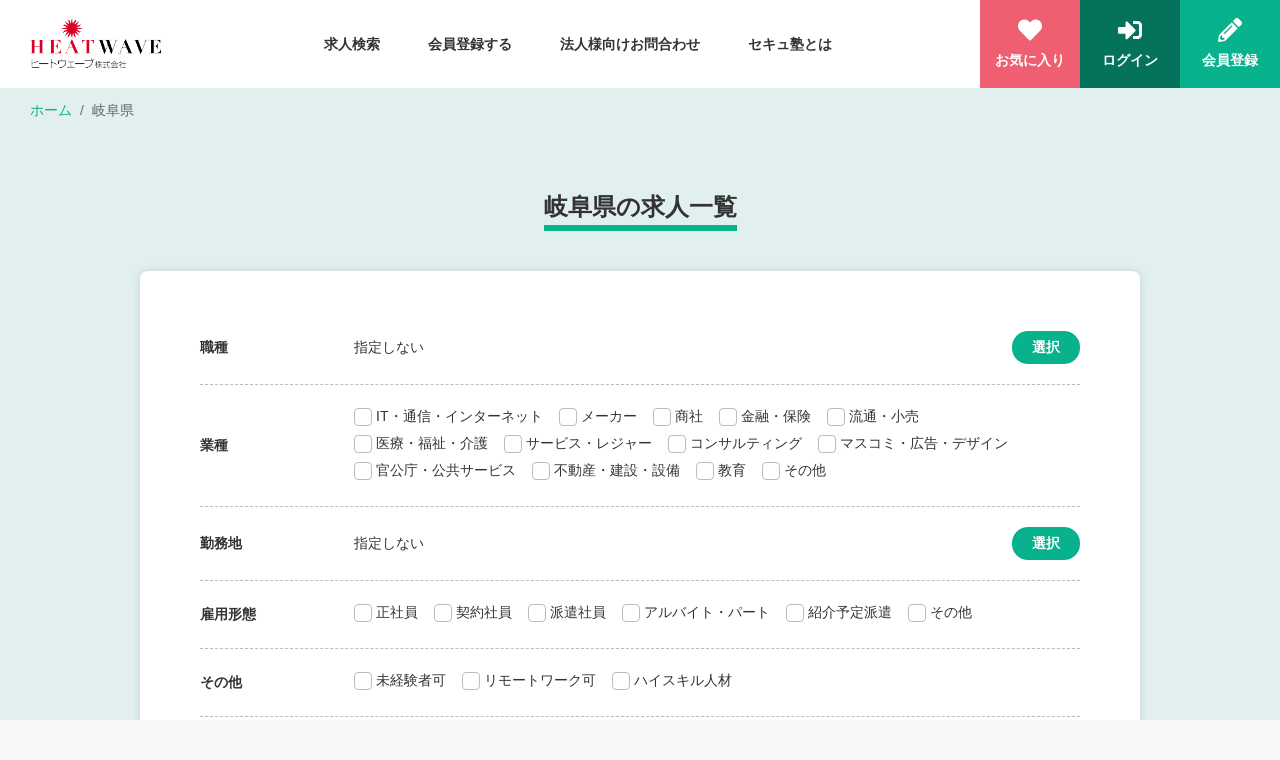

--- FILE ---
content_type: text/html; charset=UTF-8
request_url: https://job.heatwavenet.co.jp/job/Job_P_Area:%5B%22183%22%5D
body_size: 14838
content:
<!DOCTYPE html>

<html lang="ja">

<head>
        <meta charset="UTF-8">
<meta name="description" content="岐阜県の求人一覧のページです。セキュジョブは、セキュリティ特化型スクール『セキュ塾』が運営するセキュリティ人材に特化した求人サイトです。登録するだけで、キャリア相談や書類添削、就職紹介などの転職サポートを受けることができます！">
<meta property="og:title" content="岐阜県の求人一覧 | セキュリティ特化型求人サイト - セキュジョブ（セキュ塾）">
<meta property="og:type" content="article">
<meta property="og:url" content="https://job.heatwavenet.co.jp/job/Job_P_Area:%5B%22183%22%5D">
    <meta property="og:image" content="https://web-contents.hr-deli.net/2a839799182940d39a99e60d05049618/images/designs/3OyKupc5q33ZkJm50m9we0wXycK8hAt7JTi0iGuV.png">
<meta property="og:description" content="岐阜県の求人一覧のページです。セキュジョブは、セキュリティ特化型スクール『セキュ塾』が運営するセキュリティ人材に特化した求人サイトです。登録するだけで、キャリア相談や書類添削、就職紹介などの転職サポートを受けることができます！">
<meta property="og:site_name" content="セキュリティ特化型求人サイト - セキュジョブ（セキュ塾）">
<meta name="viewport" content="width=device-width, initial-scale=1, shrink-to-fit=no">
<meta http-equiv="X-UA-Compatible" content="IE=edge">
<meta name="format-detection" content="telephone=no">
<meta name="robots" content="noindex"><title>岐阜県の求人一覧 | セキュリティ特化型求人サイト - セキュジョブ（セキュ塾）</title>
<link rel="stylesheet" href="https://cdnjs.cloudflare.com/ajax/libs/jquery-datetimepicker/2.5.20/jquery.datetimepicker.css?v=2025111401" integrity="sha512-bYPO5jmStZ9WI2602V2zaivdAnbAhtfzmxnEGh9RwtlI00I9s8ulGe4oBa5XxiC6tCITJH/QG70jswBhbLkxPw==" crossorigin="anonymous" />
<link rel="stylesheet" type="text/css" href="//cdn.jsdelivr.net/npm/slick-carousel@1.8.1/slick/slick.css?v=2025111401" />
<link rel="stylesheet" type="text/css" href="//cdn.jsdelivr.net/npm/slick-carousel@1.8.1/slick/slick-theme.css?v=2025111401" />
<link rel='stylesheet' href="https://job.heatwavenet.co.jp/css/all.min.css?v=2025111401" type='text/css' media='all' />
<link rel="stylesheet" href="https://job.heatwavenet.co.jp/css/style.css?v=20250904173451" media="all">
<link rel='stylesheet' href="https://job.heatwavenet.co.jp/css/lazyload.css?v=2025111401" type='text/css' media='all' />
<script src="https://code.jquery.com/jquery-3.4.1.min.js"
        integrity="sha256-CSXorXvZcTkaix6Yvo6HppcZGetbYMGWSFlBw8HfCJo=" crossorigin="anonymous" nonce="ZldBWG1ld0F4VmwyS2U3Ng=="></script>
<script src="https://cdn.jsdelivr.net/npm/popper.js@1.16.0/dist/umd/popper.min.js"
        integrity="sha384-Q6E9RHvbIyZFJoft+2mJbHaEWldlvI9IOYy5n3zV9zzTtmI3UksdQRVvoxMfooAo"
        crossorigin="anonymous" nonce="ZldBWG1ld0F4VmwyS2U3Ng=="></script>
<script src="https://stackpath.bootstrapcdn.com/bootstrap/4.4.1/js/bootstrap.min.js"
        integrity="sha384-wfSDF2E50Y2D1uUdj0O3uMBJnjuUD4Ih7YwaYd1iqfktj0Uod8GCExl3Og8ifwB6"
        crossorigin="anonymous" nonce="ZldBWG1ld0F4VmwyS2U3Ng=="></script>
<script src="https://cdnjs.cloudflare.com/ajax/libs/jquery-datetimepicker/2.5.20/jquery.datetimepicker.full.min.js"
        integrity="sha512-AIOTidJAcHBH2G/oZv9viEGXRqDNmfdPVPYOYKGy3fti0xIplnlgMHUGfuNRzC6FkzIo0iIxgFnr9RikFxK+sw=="
        crossorigin="anonymous" nonce="ZldBWG1ld0F4VmwyS2U3Ng=="></script>
<script type="text/javascript" src="//cdn.jsdelivr.net/npm/slick-carousel@1.8.1/slick/slick.min.js" nonce="ZldBWG1ld0F4VmwyS2U3Ng=="></script>

<script src="https://job.heatwavenet.co.jp/general/js/common.js?v=2025111401" nonce="ZldBWG1ld0F4VmwyS2U3Ng=="></script>
<script src="https://job.heatwavenet.co.jp/js/lazysizes.min.js" nonce="ZldBWG1ld0F4VmwyS2U3Ng=="></script>
<script nonce="ZldBWG1ld0F4VmwyS2U3Ng==">
        $(function () {
        $.ajaxSetup({
            headers: {
                'X-CSRF-TOKEN': $('meta[name="csrf-token"]').attr('content')
            }
        });
        // 多重submit対応
        var is_submit = false;
        $(".register-form").submit(function () {
            if (is_submit) {
                return false;
            }
            is_submit = true;
            setTimeout(() => {
                is_submit = false
            }, 5000);
        });

        $.datetimepicker.setLocale('ja');

        $(".datepicker").datetimepicker({
            i18n: {
                ja: {
                    months: [
                        '1月', '2月', '3月', '4月',
                        '5月', '6月', '7月', '8月',
                        '9月', '10月', '11月', '12月',
                    ],
                    dayOfWeek: [
                        "日", "月", "火", "水",
                        "木", "金", "土",
                    ]
                }
            },
            timepicker: false,
            format: 'Y-m-d',
            changeYear: true,
            changeMonth: true,
        });
        $(".age_datepicker").datetimepicker({
            i18n: {
                ja: {
                    months: [
                        '1月', '2月', '3月', '4月',
                        '5月', '6月', '7月', '8月',
                        '9月', '10月', '11月', '12月',
                    ],
                    dayOfWeek: [
                        "日", "月", "火", "水",
                        "木", "金", "土",
                    ]
                }
            },
            timepicker: false,
            format: 'Y-m-d',
            maxDate: '+1970/01/01',
            changeYear: true,
            changeMonth: true,
        });
        $(".datetimepicker").datetimepicker({
            i18n: {
                ja: {
                    months: [
                        '1月', '2月', '3月', '4月',
                        '5月', '6月', '7月', '8月',
                        '9月', '10月', '11月', '12月',
                    ],
                    dayOfWeek: [
                        "日", "月", "火", "水",
                        "木", "金", "土",
                    ]
                }
            },
            format: 'Y-m-d H:i',
            changeYear: true,
            changeMonth: true,
            step: 10,
        });
    });
</script>
    <script nonce="ZldBWG1ld0F4VmwyS2U3Ng==" type="application/ld+json">
{
    "@context": "https://schema.org",
    "@type": "BreadcrumbList",
    "itemListElement": [
        {
            "@type": "ListItem",
            "position": 1,
            "name": "ホーム",
            "item": "https://job.heatwavenet.co.jp"
        },
        {
            "@type": "ListItem",
            "position": 2,
            "name": "岐阜県"
        }
    ]
}</script>

    <link rel="icon" href="https://web-contents.hr-deli.net/2a839799182940d39a99e60d05049618/images/designs/OztSIAQlBhmmzJ73HAJvctulfXY5xyn2i4cJyHu8.png?v=1756974891"　sizes="32x32" type="image/vnd.microsoft.icon">
<!-- CSRF Token -->
<meta name="csrf-token" content="px9IyMGeDuXPKFTZ5QAavhBiXd9tSPitUlxrqja6">
<!-- Scripts -->
</head>

<body>
<header id="header">
    <nav class="navbar navbar-expand-lg">
        <a class="navbar-brand" href="/">
                            <img src="https://web-contents.hr-deli.net/2a839799182940d39a99e60d05049618/images/designs/3OyKupc5q33ZkJm50m9we0wXycK8hAt7JTi0iGuV.png" alt="ヒートウェーブ株式会社" class="logo">
                    </a>
        <button class="navbar-toggler collapsed" type="button" data-toggle="collapse" data-target="#navbar" aria-controls="navbar" aria-expanded="false" aria-label="Toggle navigation">
            <span></span>
            <span></span>
            <span></span>
        </button>
        <div class="collapse navbar-collapse justify-content-center flex-shrink-0" id="navbar">
            <ul class="navbar-nav navbar-nav-can-scroll">
                                                                <li class="nav-item">
                    <a href="/jobs" class="nav-link" >求人検索</a>
                </li>
                                                                <li class="nav-item">
                    <a href="https://job.heatwavenet.co.jp/register" class="nav-link" >会員登録する</a>
                </li>
                                                                <li class="nav-item">
                    <a href="https://job.heatwavenet.co.jp/contact" class="nav-link" >法人様向けお問合わせ</a>
                </li>
                                                                <li class="nav-item">
                    <a href="https://www.heatwavenet.co.jp/secujuku/" class="nav-link"  target="_blank">セキュ塾とは</a>
                </li>
                                                                            </ul>
        </div>
        <ul class="nav-right d-flex">
            <li class="nav-right-item nav-right-item-1">
                <a href="https://job.heatwavenet.co.jp/favorite" class="nav-right-link">
                    <i class="fas fa-heart"></i>
                    <p>お気に入り</p>
                </a>
            </li>
                                            <li class="nav-right-item nav-right-item-2">
                    <a href="https://job.heatwavenet.co.jp/login" class="nav-right-link">
                        <i class="fas fa-sign-in-alt"></i>
                        <p>ログイン</p>
                    </a>
                </li>
                                                <li class="nav-right-item  nav-right-item-3">
                    <a href="https://job.heatwavenet.co.jp/register" class="nav-right-link">
                        <i class="fas fa-pencil-alt"></i>
                        <p>会員登録</p>
                    </a>
                </li>
                                    </ul>
    </nav>
</header>


<div id="wrapper">
    <main class="bg-primary-light">
        <div aria-label="breadcrumb" class="d-lg-block d-xl-block">
    <ol class="breadcrumb">
        <li class="breadcrumb-item"><a href="/">ホーム</a></li>
                <li class="breadcrumb-item active" aria-current="page">岐阜県</li>
    </ol>
</div>

        <div class="container">
            <div class="heading-h1"><span>岐阜県の求人一覧</span></div>
            <div class="card card-padding search">
                <form
                    action="https://job.heatwavenet.co.jp/jobs"
                    id="js-search-form"
                    class="register-form"
                    method="get">
                                                                        <div class="search-item">
    <div class="search-title">職種</div>
            <div class="search-selected" id="selected-Job_P_JobCategory">指定しない</div>
        <div class="search-click">
            <div class="btn btn-sm btn-primary" data-toggle="modal" data-target="#modal-Job_P_JobCategory">選択</div>
        </div>
    </div>
    <div class="modal fade search-modal" id="modal-Job_P_JobCategory" tabindex="-1" role="dialog">
        <div class="modal-dialog" role="document">
            <div class="modal-content">
                <div class="modal-header">
                    <h5 class="modal-title">職種を選択</h5>
                </div>
                <div class="modal-body">
                    <div class="search-modal-body">
                        <div class="accordion" id="searchModal1">
                                                                                                <div class="form-check">
                                        <input name="Job_P_JobCategory[]" class="form-check-input"
                                               type="checkbox"
                                               id="Job_P_JobCategory_992"
                                               data-text="セキュリティ設計・構築（セキュリティインフラ・クラウド）"
                                               value="992">
                                        <label class="form-check-label" for="Job_P_JobCategory_992">
                                            セキュリティ設計・構築（セキュリティインフラ・クラウド）
                                        </label>
                                    </div>
                                                                                                                                <div class="form-check">
                                        <input name="Job_P_JobCategory[]" class="form-check-input"
                                               type="checkbox"
                                               id="Job_P_JobCategory_990"
                                               data-text="セキュリティ監視・運用系（SOCアナリスト・CSIRT）"
                                               value="990">
                                        <label class="form-check-label" for="Job_P_JobCategory_990">
                                            セキュリティ監視・運用系（SOCアナリスト・CSIRT）
                                        </label>
                                    </div>
                                                                                                                                <div class="form-check">
                                        <input name="Job_P_JobCategory[]" class="form-check-input"
                                               type="checkbox"
                                               id="Job_P_JobCategory_991"
                                               data-text="診断・ハッキング（脆弱性・ペネトレ・マルウェア）"
                                               value="991">
                                        <label class="form-check-label" for="Job_P_JobCategory_991">
                                            診断・ハッキング（脆弱性・ペネトレ・マルウェア）
                                        </label>
                                    </div>
                                                                                                                                <div class="form-check">
                                        <input name="Job_P_JobCategory[]" class="form-check-input"
                                               type="checkbox"
                                               id="Job_P_JobCategory_993"
                                               data-text="セキュリティ企画・リスク管理（GRC・監査）"
                                               value="993">
                                        <label class="form-check-label" for="Job_P_JobCategory_993">
                                            セキュリティ企画・リスク管理（GRC・監査）
                                        </label>
                                    </div>
                                                                                                                                <div class="form-check">
                                        <input name="Job_P_JobCategory[]" class="form-check-input"
                                               type="checkbox"
                                               id="Job_P_JobCategory_994"
                                               data-text="セキュリティ開発・プログラミング"
                                               value="994">
                                        <label class="form-check-label" for="Job_P_JobCategory_994">
                                            セキュリティ開発・プログラミング
                                        </label>
                                    </div>
                                                                                    </div>
                    </div>
                </div>
                <div class="modal-footer">
                    <p class="search-num"><span class="text-danger font-weight-bold js-job_count">1</span>件</p>
                    <button type="submit" class="btn btn-primary" data-dismiss="modal" aria-label="Close">決定</button>
                    <button type="button" class="specified-btn btn-outline-gray" id="js-clear_200">全てクリア</button>
                </div>
                <script nonce="ZldBWG1ld0F4VmwyS2U3Ng==">
                    if (typeof setTextToTopForm !== 'function') {
                        function setTextToTopForm(name) {
                            let text = '';
                            let textArray = [];
                            $('input[name="' + name + '[]"]:checked').each(function (index, element) {
                                textArray.push($(element).data('text'));
                            });
                            text = textArray.join(' / ');
                            if (text == '') {
                                text = '指定しない';
                            }
                            $('#selected-' + name).text(text);
                        }
                    }

                    hasChild = true;
                    if(hasChild) {
                        const hrbcOptions = [{"id":992,"hrbc_pid":11123,"alias":"Option.U_543422","name":"\u30bb\u30ad\u30e5\u30ea\u30c6\u30a3\u8a2d\u8a08\u30fb\u69cb\u7bc9\uff08\u30bb\u30ad\u30e5\u30ea\u30c6\u30a3\u30a4\u30f3\u30d5\u30e9\u30fb\u30af\u30e9\u30a6\u30c9\uff09","parent_hrbc_option_id":60,"type":0,"sort_order":2,"enabled":1,"created_at":"2025-09-09T07:12:40.000000Z","updated_at":"2026-01-29T07:00:08.000000Z","hrbc_options":[]},{"id":990,"hrbc_pid":11121,"alias":"Option.U_543420","name":"\u30bb\u30ad\u30e5\u30ea\u30c6\u30a3\u76e3\u8996\u30fb\u904b\u7528\u7cfb\uff08SOC\u30a2\u30ca\u30ea\u30b9\u30c8\u30fbCSIRT\uff09","parent_hrbc_option_id":60,"type":0,"sort_order":3,"enabled":1,"created_at":"2025-09-09T07:12:40.000000Z","updated_at":"2026-01-29T07:00:08.000000Z","hrbc_options":[]},{"id":991,"hrbc_pid":11122,"alias":"Option.U_543421","name":"\u8a3a\u65ad\u30fb\u30cf\u30c3\u30ad\u30f3\u30b0\uff08\u8106\u5f31\u6027\u30fb\u30da\u30cd\u30c8\u30ec\u30fb\u30de\u30eb\u30a6\u30a7\u30a2\uff09","parent_hrbc_option_id":60,"type":0,"sort_order":4,"enabled":1,"created_at":"2025-09-09T07:12:40.000000Z","updated_at":"2026-01-29T07:00:08.000000Z","hrbc_options":[]},{"id":993,"hrbc_pid":11124,"alias":"Option.U_543423","name":"\u30bb\u30ad\u30e5\u30ea\u30c6\u30a3\u4f01\u753b\u30fb\u30ea\u30b9\u30af\u7ba1\u7406\uff08GRC\u30fb\u76e3\u67fb\uff09","parent_hrbc_option_id":60,"type":0,"sort_order":5,"enabled":1,"created_at":"2025-09-09T07:12:40.000000Z","updated_at":"2026-01-29T07:00:08.000000Z","hrbc_options":[]},{"id":994,"hrbc_pid":11125,"alias":"Option.U_543424","name":"\u30bb\u30ad\u30e5\u30ea\u30c6\u30a3\u958b\u767a\u30fb\u30d7\u30ed\u30b0\u30e9\u30df\u30f3\u30b0","parent_hrbc_option_id":60,"type":0,"sort_order":6,"enabled":1,"created_at":"2025-09-09T07:12:40.000000Z","updated_at":"2026-01-29T07:00:08.000000Z","hrbc_options":[]}];
                        for (let i = 0; i < hrbcOptions.length; i++) {
                            $('#all_' + hrbcOptions[i].id).change(function () {
                                if ($(this).prop('checked')) {
                                    $('#collapse_' + hrbcOptions[i].id + ' input').prop('checked', true);
                                    $(this).parents('.inputs').find('.tag-selected').removeClass('d-none');

                                } else {
                                    $('#collapse_' + hrbcOptions[i].id + ' input').prop('checked', false);
                                    $(this).parents('.inputs').find('.tag-selected').addClass('d-none');
                                }
                                setTextToTopForm('Job_P_JobCategory');
                                checkJobCount();
                            });
                        }

                        $('input[name="Job_P_JobCategory[]"]').change(function () {
                            const parent = $(this).parents('.inputs');
                            if (parent.find('input:checked').length) {
                                parent.find('.tag-selected').removeClass('d-none');
                            } else {
                                parent.find('.tag-selected').addClass('d-none');
                            }
                        })
                    }

                    $('input[name="Job_P_JobCategory[]"]').change(function () {
                        setTextToTopForm('Job_P_JobCategory');
                        checkJobCount();
                    })

                    $('#js-clear_200').click(function(){
                        $('input[name="Job_P_JobCategory[]"]:checked').prop('checked', false);
                        $('#modal-Job_P_JobCategory input[name^="allChecked_"]:checked').prop('checked', false);
                        $('.inputs .tag-selected').addClass('d-none');
                        setTextToTopForm('Job_P_JobCategory');
                        checkJobCount();
                    });
                    setTextToTopForm('Job_P_JobCategory');
                </script>
            </div>
        </div>
    </div>
                                                                                                <div class="search-item">
    <div class="search-title">業種</div>
            <div class="search-input" style="display: block;">
            <div class="form-check-group">
                                    <div class="form-check form-check-inline">
        <input name="Job_P_Industry[]" class="form-check-input"
               type="checkbox"
               id="Job_P_Industry_734"
               value="734">
        <label class="form-check-label" for="Job_P_Industry_734">
            IT・通信・インターネット
        </label>
    </div>
                                    <div class="form-check form-check-inline">
        <input name="Job_P_Industry[]" class="form-check-input"
               type="checkbox"
               id="Job_P_Industry_730"
               value="730">
        <label class="form-check-label" for="Job_P_Industry_730">
            メーカー
        </label>
    </div>
                                    <div class="form-check form-check-inline">
        <input name="Job_P_Industry[]" class="form-check-input"
               type="checkbox"
               id="Job_P_Industry_731"
               value="731">
        <label class="form-check-label" for="Job_P_Industry_731">
            商社
        </label>
    </div>
                                    <div class="form-check form-check-inline">
        <input name="Job_P_Industry[]" class="form-check-input"
               type="checkbox"
               id="Job_P_Industry_733"
               value="733">
        <label class="form-check-label" for="Job_P_Industry_733">
            金融・保険
        </label>
    </div>
                                    <div class="form-check form-check-inline">
        <input name="Job_P_Industry[]" class="form-check-input"
               type="checkbox"
               id="Job_P_Industry_735"
               value="735">
        <label class="form-check-label" for="Job_P_Industry_735">
            流通・小売
        </label>
    </div>
                                    <div class="form-check form-check-inline">
        <input name="Job_P_Industry[]" class="form-check-input"
               type="checkbox"
               id="Job_P_Industry_741"
               value="741">
        <label class="form-check-label" for="Job_P_Industry_741">
            医療・福祉・介護
        </label>
    </div>
                                    <div class="form-check form-check-inline">
        <input name="Job_P_Industry[]" class="form-check-input"
               type="checkbox"
               id="Job_P_Industry_736"
               value="736">
        <label class="form-check-label" for="Job_P_Industry_736">
            サービス・レジャー
        </label>
    </div>
                                    <div class="form-check form-check-inline">
        <input name="Job_P_Industry[]" class="form-check-input"
               type="checkbox"
               id="Job_P_Industry_737"
               value="737">
        <label class="form-check-label" for="Job_P_Industry_737">
            コンサルティング
        </label>
    </div>
                                    <div class="form-check form-check-inline">
        <input name="Job_P_Industry[]" class="form-check-input"
               type="checkbox"
               id="Job_P_Industry_732"
               value="732">
        <label class="form-check-label" for="Job_P_Industry_732">
            マスコミ・広告・デザイン
        </label>
    </div>
                                    <div class="form-check form-check-inline">
        <input name="Job_P_Industry[]" class="form-check-input"
               type="checkbox"
               id="Job_P_Industry_738"
               value="738">
        <label class="form-check-label" for="Job_P_Industry_738">
            官公庁・公共サービス
        </label>
    </div>
                                    <div class="form-check form-check-inline">
        <input name="Job_P_Industry[]" class="form-check-input"
               type="checkbox"
               id="Job_P_Industry_739"
               value="739">
        <label class="form-check-label" for="Job_P_Industry_739">
            不動産・建設・設備
        </label>
    </div>
                                    <div class="form-check form-check-inline">
        <input name="Job_P_Industry[]" class="form-check-input"
               type="checkbox"
               id="Job_P_Industry_742"
               value="742">
        <label class="form-check-label" for="Job_P_Industry_742">
            教育
        </label>
    </div>
                                    <div class="form-check form-check-inline">
        <input name="Job_P_Industry[]" class="form-check-input"
               type="checkbox"
               id="Job_P_Industry_740"
               value="740">
        <label class="form-check-label" for="Job_P_Industry_740">
            その他
        </label>
    </div>
                            </div>
        </div>
        <script nonce="ZldBWG1ld0F4VmwyS2U3Ng==">
            $('input[name="Job_P_Industry[]"]').change(function(){
                checkJobCount();
            })
        </script>
    </div>
                                                                                                <div class="search-item">
    <div class="search-title">勤務地</div>
            <div class="search-selected" id="selected-Job_P_Area">指定しない</div>
        <div class="search-click">
            <div class="btn btn-sm btn-primary" data-toggle="modal" data-target="#modal-Job_P_Area">選択</div>
        </div>
    </div>
    <div class="modal fade search-modal" id="modal-Job_P_Area" tabindex="-1" role="dialog">
        <div class="modal-dialog" role="document">
            <div class="modal-content">
                <div class="modal-header">
                    <h5 class="modal-title">勤務地を選択</h5>
                </div>
                <div class="modal-body">
                    <div class="search-modal-body">
                        <div class="accordion" id="searchModal1">
                                                                                                                                                                                                                                                                                                                                                                                                                                                                                                                                                                                                                                                                                                                            <div id="js-field_202" class="inputs">
                                        <div class="search-accordion-cat" data-toggle="collapse" data-target="#collapse_159"
                                             aria-expanded="false" aria-controls="collapse_159" role="button">
                                            <p class="mb-0">北海道/東北</p>
                                            <i class="fas fa-chevron-down"></i>
                                            <div class="tag tag-selected d-none">選択中</div>
                                        </div>
                                        <div id="collapse_159" class="collapse multi-collapse search-accordion-subcat" aria-labelledby="heading1" data-parent="#searchModal1">
                                            <div class="form-check cat-all">
                                                <input class="form-check-input" type="checkbox" name="allChecked_159" id="all_159">
                                                <label class="form-check-label" for="all_159">北海道/東北すべて</label>
                                            </div>
                                                                                            <div class="form-check">
                                                    <input name="Job_P_Area[]" class="form-check-input"
                                                           type="checkbox"
                                                           id="Job_P_Area_160"
                                                           data-text="北海道"
                                                           value="160">
                                                    <label class="form-check-label" for="Job_P_Area_160">
                                                        北海道
                                                    </label>
                                                </div>
                                                                                            <div class="form-check">
                                                    <input name="Job_P_Area[]" class="form-check-input"
                                                           type="checkbox"
                                                           id="Job_P_Area_161"
                                                           data-text="青森県"
                                                           value="161">
                                                    <label class="form-check-label" for="Job_P_Area_161">
                                                        青森県
                                                    </label>
                                                </div>
                                                                                            <div class="form-check">
                                                    <input name="Job_P_Area[]" class="form-check-input"
                                                           type="checkbox"
                                                           id="Job_P_Area_162"
                                                           data-text="岩手県"
                                                           value="162">
                                                    <label class="form-check-label" for="Job_P_Area_162">
                                                        岩手県
                                                    </label>
                                                </div>
                                                                                            <div class="form-check">
                                                    <input name="Job_P_Area[]" class="form-check-input"
                                                           type="checkbox"
                                                           id="Job_P_Area_163"
                                                           data-text="宮城県"
                                                           value="163">
                                                    <label class="form-check-label" for="Job_P_Area_163">
                                                        宮城県
                                                    </label>
                                                </div>
                                                                                            <div class="form-check">
                                                    <input name="Job_P_Area[]" class="form-check-input"
                                                           type="checkbox"
                                                           id="Job_P_Area_164"
                                                           data-text="秋田県"
                                                           value="164">
                                                    <label class="form-check-label" for="Job_P_Area_164">
                                                        秋田県
                                                    </label>
                                                </div>
                                                                                            <div class="form-check">
                                                    <input name="Job_P_Area[]" class="form-check-input"
                                                           type="checkbox"
                                                           id="Job_P_Area_165"
                                                           data-text="山形県"
                                                           value="165">
                                                    <label class="form-check-label" for="Job_P_Area_165">
                                                        山形県
                                                    </label>
                                                </div>
                                                                                            <div class="form-check">
                                                    <input name="Job_P_Area[]" class="form-check-input"
                                                           type="checkbox"
                                                           id="Job_P_Area_166"
                                                           data-text="福島県"
                                                           value="166">
                                                    <label class="form-check-label" for="Job_P_Area_166">
                                                        福島県
                                                    </label>
                                                </div>
                                                                                    </div>
                                    </div>
                                                                                                                                                                                                                                                                                                                                                                                                                                                                                                                                                                                                                                                                                                                                                            <div id="js-field_202" class="inputs">
                                        <div class="search-accordion-cat" data-toggle="collapse" data-target="#collapse_167"
                                             aria-expanded="false" aria-controls="collapse_167" role="button">
                                            <p class="mb-0">関東</p>
                                            <i class="fas fa-chevron-down"></i>
                                            <div class="tag tag-selected d-none">選択中</div>
                                        </div>
                                        <div id="collapse_167" class="collapse multi-collapse search-accordion-subcat" aria-labelledby="heading1" data-parent="#searchModal1">
                                            <div class="form-check cat-all">
                                                <input class="form-check-input" type="checkbox" name="allChecked_167" id="all_167">
                                                <label class="form-check-label" for="all_167">関東すべて</label>
                                            </div>
                                                                                            <div class="form-check">
                                                    <input name="Job_P_Area[]" class="form-check-input"
                                                           type="checkbox"
                                                           id="Job_P_Area_168"
                                                           data-text="茨城県"
                                                           value="168">
                                                    <label class="form-check-label" for="Job_P_Area_168">
                                                        茨城県
                                                    </label>
                                                </div>
                                                                                            <div class="form-check">
                                                    <input name="Job_P_Area[]" class="form-check-input"
                                                           type="checkbox"
                                                           id="Job_P_Area_169"
                                                           data-text="栃木県"
                                                           value="169">
                                                    <label class="form-check-label" for="Job_P_Area_169">
                                                        栃木県
                                                    </label>
                                                </div>
                                                                                            <div class="form-check">
                                                    <input name="Job_P_Area[]" class="form-check-input"
                                                           type="checkbox"
                                                           id="Job_P_Area_170"
                                                           data-text="群馬県"
                                                           value="170">
                                                    <label class="form-check-label" for="Job_P_Area_170">
                                                        群馬県
                                                    </label>
                                                </div>
                                                                                            <div class="form-check">
                                                    <input name="Job_P_Area[]" class="form-check-input"
                                                           type="checkbox"
                                                           id="Job_P_Area_171"
                                                           data-text="埼玉県"
                                                           value="171">
                                                    <label class="form-check-label" for="Job_P_Area_171">
                                                        埼玉県
                                                    </label>
                                                </div>
                                                                                            <div class="form-check">
                                                    <input name="Job_P_Area[]" class="form-check-input"
                                                           type="checkbox"
                                                           id="Job_P_Area_172"
                                                           data-text="千葉県"
                                                           value="172">
                                                    <label class="form-check-label" for="Job_P_Area_172">
                                                        千葉県
                                                    </label>
                                                </div>
                                                                                            <div class="form-check">
                                                    <input name="Job_P_Area[]" class="form-check-input"
                                                           type="checkbox"
                                                           id="Job_P_Area_173"
                                                           data-text="東京都"
                                                           value="173">
                                                    <label class="form-check-label" for="Job_P_Area_173">
                                                        東京都
                                                    </label>
                                                </div>
                                                                                            <div class="form-check">
                                                    <input name="Job_P_Area[]" class="form-check-input"
                                                           type="checkbox"
                                                           id="Job_P_Area_174"
                                                           data-text="神奈川県"
                                                           value="174">
                                                    <label class="form-check-label" for="Job_P_Area_174">
                                                        神奈川県
                                                    </label>
                                                </div>
                                                                                    </div>
                                    </div>
                                                                                                                                                                                                                                                                                                                                                                                                                                                                                                                                                                                                                                                                                <div id="js-field_202" class="inputs">
                                        <div class="search-accordion-cat" data-toggle="collapse" data-target="#collapse_175"
                                             aria-expanded="false" aria-controls="collapse_175" role="button">
                                            <p class="mb-0">上信越/北陸</p>
                                            <i class="fas fa-chevron-down"></i>
                                            <div class="tag tag-selected d-none">選択中</div>
                                        </div>
                                        <div id="collapse_175" class="collapse multi-collapse search-accordion-subcat" aria-labelledby="heading1" data-parent="#searchModal1">
                                            <div class="form-check cat-all">
                                                <input class="form-check-input" type="checkbox" name="allChecked_175" id="all_175">
                                                <label class="form-check-label" for="all_175">上信越/北陸すべて</label>
                                            </div>
                                                                                            <div class="form-check">
                                                    <input name="Job_P_Area[]" class="form-check-input"
                                                           type="checkbox"
                                                           id="Job_P_Area_176"
                                                           data-text="新潟県"
                                                           value="176">
                                                    <label class="form-check-label" for="Job_P_Area_176">
                                                        新潟県
                                                    </label>
                                                </div>
                                                                                            <div class="form-check">
                                                    <input name="Job_P_Area[]" class="form-check-input"
                                                           type="checkbox"
                                                           id="Job_P_Area_177"
                                                           data-text="富山県"
                                                           value="177">
                                                    <label class="form-check-label" for="Job_P_Area_177">
                                                        富山県
                                                    </label>
                                                </div>
                                                                                            <div class="form-check">
                                                    <input name="Job_P_Area[]" class="form-check-input"
                                                           type="checkbox"
                                                           id="Job_P_Area_178"
                                                           data-text="石川県"
                                                           value="178">
                                                    <label class="form-check-label" for="Job_P_Area_178">
                                                        石川県
                                                    </label>
                                                </div>
                                                                                            <div class="form-check">
                                                    <input name="Job_P_Area[]" class="form-check-input"
                                                           type="checkbox"
                                                           id="Job_P_Area_179"
                                                           data-text="福井県"
                                                           value="179">
                                                    <label class="form-check-label" for="Job_P_Area_179">
                                                        福井県
                                                    </label>
                                                </div>
                                                                                            <div class="form-check">
                                                    <input name="Job_P_Area[]" class="form-check-input"
                                                           type="checkbox"
                                                           id="Job_P_Area_180"
                                                           data-text="山梨県"
                                                           value="180">
                                                    <label class="form-check-label" for="Job_P_Area_180">
                                                        山梨県
                                                    </label>
                                                </div>
                                                                                            <div class="form-check">
                                                    <input name="Job_P_Area[]" class="form-check-input"
                                                           type="checkbox"
                                                           id="Job_P_Area_181"
                                                           data-text="長野県"
                                                           value="181">
                                                    <label class="form-check-label" for="Job_P_Area_181">
                                                        長野県
                                                    </label>
                                                </div>
                                                                                    </div>
                                    </div>
                                                                                                                                                                                                                                                                                                                                                                                                                                                                                                                        <div id="js-field_202" class="inputs">
                                        <div class="search-accordion-cat" data-toggle="collapse" data-target="#collapse_182"
                                             aria-expanded="false" aria-controls="collapse_182" role="button">
                                            <p class="mb-0">東海</p>
                                            <i class="fas fa-chevron-down"></i>
                                            <div class="tag tag-selected d-none">選択中</div>
                                        </div>
                                        <div id="collapse_182" class="collapse multi-collapse search-accordion-subcat" aria-labelledby="heading1" data-parent="#searchModal1">
                                            <div class="form-check cat-all">
                                                <input class="form-check-input" type="checkbox" name="allChecked_182" id="all_182">
                                                <label class="form-check-label" for="all_182">東海すべて</label>
                                            </div>
                                                                                            <div class="form-check">
                                                    <input name="Job_P_Area[]" class="form-check-input"
                                                           type="checkbox"
                                                           id="Job_P_Area_183"
                                                           data-text="岐阜県"
                                                           value="183">
                                                    <label class="form-check-label" for="Job_P_Area_183">
                                                        岐阜県
                                                    </label>
                                                </div>
                                                                                            <div class="form-check">
                                                    <input name="Job_P_Area[]" class="form-check-input"
                                                           type="checkbox"
                                                           id="Job_P_Area_184"
                                                           data-text="静岡県"
                                                           value="184">
                                                    <label class="form-check-label" for="Job_P_Area_184">
                                                        静岡県
                                                    </label>
                                                </div>
                                                                                            <div class="form-check">
                                                    <input name="Job_P_Area[]" class="form-check-input"
                                                           type="checkbox"
                                                           id="Job_P_Area_185"
                                                           data-text="愛知県"
                                                           value="185">
                                                    <label class="form-check-label" for="Job_P_Area_185">
                                                        愛知県
                                                    </label>
                                                </div>
                                                                                            <div class="form-check">
                                                    <input name="Job_P_Area[]" class="form-check-input"
                                                           type="checkbox"
                                                           id="Job_P_Area_186"
                                                           data-text="三重県"
                                                           value="186">
                                                    <label class="form-check-label" for="Job_P_Area_186">
                                                        三重県
                                                    </label>
                                                </div>
                                                                                    </div>
                                    </div>
                                                                                                                                                                                                                                                                                                                                                                                                                                                                                                                                                                                                                                                                                <div id="js-field_202" class="inputs">
                                        <div class="search-accordion-cat" data-toggle="collapse" data-target="#collapse_187"
                                             aria-expanded="false" aria-controls="collapse_187" role="button">
                                            <p class="mb-0">関西</p>
                                            <i class="fas fa-chevron-down"></i>
                                            <div class="tag tag-selected d-none">選択中</div>
                                        </div>
                                        <div id="collapse_187" class="collapse multi-collapse search-accordion-subcat" aria-labelledby="heading1" data-parent="#searchModal1">
                                            <div class="form-check cat-all">
                                                <input class="form-check-input" type="checkbox" name="allChecked_187" id="all_187">
                                                <label class="form-check-label" for="all_187">関西すべて</label>
                                            </div>
                                                                                            <div class="form-check">
                                                    <input name="Job_P_Area[]" class="form-check-input"
                                                           type="checkbox"
                                                           id="Job_P_Area_188"
                                                           data-text="滋賀県"
                                                           value="188">
                                                    <label class="form-check-label" for="Job_P_Area_188">
                                                        滋賀県
                                                    </label>
                                                </div>
                                                                                            <div class="form-check">
                                                    <input name="Job_P_Area[]" class="form-check-input"
                                                           type="checkbox"
                                                           id="Job_P_Area_189"
                                                           data-text="京都府"
                                                           value="189">
                                                    <label class="form-check-label" for="Job_P_Area_189">
                                                        京都府
                                                    </label>
                                                </div>
                                                                                            <div class="form-check">
                                                    <input name="Job_P_Area[]" class="form-check-input"
                                                           type="checkbox"
                                                           id="Job_P_Area_190"
                                                           data-text="大阪府"
                                                           value="190">
                                                    <label class="form-check-label" for="Job_P_Area_190">
                                                        大阪府
                                                    </label>
                                                </div>
                                                                                            <div class="form-check">
                                                    <input name="Job_P_Area[]" class="form-check-input"
                                                           type="checkbox"
                                                           id="Job_P_Area_191"
                                                           data-text="兵庫県"
                                                           value="191">
                                                    <label class="form-check-label" for="Job_P_Area_191">
                                                        兵庫県
                                                    </label>
                                                </div>
                                                                                            <div class="form-check">
                                                    <input name="Job_P_Area[]" class="form-check-input"
                                                           type="checkbox"
                                                           id="Job_P_Area_192"
                                                           data-text="奈良県"
                                                           value="192">
                                                    <label class="form-check-label" for="Job_P_Area_192">
                                                        奈良県
                                                    </label>
                                                </div>
                                                                                            <div class="form-check">
                                                    <input name="Job_P_Area[]" class="form-check-input"
                                                           type="checkbox"
                                                           id="Job_P_Area_193"
                                                           data-text="和歌山県"
                                                           value="193">
                                                    <label class="form-check-label" for="Job_P_Area_193">
                                                        和歌山県
                                                    </label>
                                                </div>
                                                                                    </div>
                                    </div>
                                                                                                                                                                                                                                                                                                                                                                                                                                                                                                                                                                                                    <div id="js-field_202" class="inputs">
                                        <div class="search-accordion-cat" data-toggle="collapse" data-target="#collapse_194"
                                             aria-expanded="false" aria-controls="collapse_194" role="button">
                                            <p class="mb-0">中国</p>
                                            <i class="fas fa-chevron-down"></i>
                                            <div class="tag tag-selected d-none">選択中</div>
                                        </div>
                                        <div id="collapse_194" class="collapse multi-collapse search-accordion-subcat" aria-labelledby="heading1" data-parent="#searchModal1">
                                            <div class="form-check cat-all">
                                                <input class="form-check-input" type="checkbox" name="allChecked_194" id="all_194">
                                                <label class="form-check-label" for="all_194">中国すべて</label>
                                            </div>
                                                                                            <div class="form-check">
                                                    <input name="Job_P_Area[]" class="form-check-input"
                                                           type="checkbox"
                                                           id="Job_P_Area_195"
                                                           data-text="鳥取県"
                                                           value="195">
                                                    <label class="form-check-label" for="Job_P_Area_195">
                                                        鳥取県
                                                    </label>
                                                </div>
                                                                                            <div class="form-check">
                                                    <input name="Job_P_Area[]" class="form-check-input"
                                                           type="checkbox"
                                                           id="Job_P_Area_196"
                                                           data-text="島根県"
                                                           value="196">
                                                    <label class="form-check-label" for="Job_P_Area_196">
                                                        島根県
                                                    </label>
                                                </div>
                                                                                            <div class="form-check">
                                                    <input name="Job_P_Area[]" class="form-check-input"
                                                           type="checkbox"
                                                           id="Job_P_Area_197"
                                                           data-text="岡山県"
                                                           value="197">
                                                    <label class="form-check-label" for="Job_P_Area_197">
                                                        岡山県
                                                    </label>
                                                </div>
                                                                                            <div class="form-check">
                                                    <input name="Job_P_Area[]" class="form-check-input"
                                                           type="checkbox"
                                                           id="Job_P_Area_198"
                                                           data-text="広島県"
                                                           value="198">
                                                    <label class="form-check-label" for="Job_P_Area_198">
                                                        広島県
                                                    </label>
                                                </div>
                                                                                            <div class="form-check">
                                                    <input name="Job_P_Area[]" class="form-check-input"
                                                           type="checkbox"
                                                           id="Job_P_Area_199"
                                                           data-text="山口県"
                                                           value="199">
                                                    <label class="form-check-label" for="Job_P_Area_199">
                                                        山口県
                                                    </label>
                                                </div>
                                                                                    </div>
                                    </div>
                                                                                                                                                                                                                                                                                                                                                                                                                                                                                                                        <div id="js-field_202" class="inputs">
                                        <div class="search-accordion-cat" data-toggle="collapse" data-target="#collapse_200"
                                             aria-expanded="false" aria-controls="collapse_200" role="button">
                                            <p class="mb-0">四国</p>
                                            <i class="fas fa-chevron-down"></i>
                                            <div class="tag tag-selected d-none">選択中</div>
                                        </div>
                                        <div id="collapse_200" class="collapse multi-collapse search-accordion-subcat" aria-labelledby="heading1" data-parent="#searchModal1">
                                            <div class="form-check cat-all">
                                                <input class="form-check-input" type="checkbox" name="allChecked_200" id="all_200">
                                                <label class="form-check-label" for="all_200">四国すべて</label>
                                            </div>
                                                                                            <div class="form-check">
                                                    <input name="Job_P_Area[]" class="form-check-input"
                                                           type="checkbox"
                                                           id="Job_P_Area_201"
                                                           data-text="徳島県"
                                                           value="201">
                                                    <label class="form-check-label" for="Job_P_Area_201">
                                                        徳島県
                                                    </label>
                                                </div>
                                                                                            <div class="form-check">
                                                    <input name="Job_P_Area[]" class="form-check-input"
                                                           type="checkbox"
                                                           id="Job_P_Area_202"
                                                           data-text="香川県"
                                                           value="202">
                                                    <label class="form-check-label" for="Job_P_Area_202">
                                                        香川県
                                                    </label>
                                                </div>
                                                                                            <div class="form-check">
                                                    <input name="Job_P_Area[]" class="form-check-input"
                                                           type="checkbox"
                                                           id="Job_P_Area_203"
                                                           data-text="愛媛県"
                                                           value="203">
                                                    <label class="form-check-label" for="Job_P_Area_203">
                                                        愛媛県
                                                    </label>
                                                </div>
                                                                                            <div class="form-check">
                                                    <input name="Job_P_Area[]" class="form-check-input"
                                                           type="checkbox"
                                                           id="Job_P_Area_204"
                                                           data-text="高知県"
                                                           value="204">
                                                    <label class="form-check-label" for="Job_P_Area_204">
                                                        高知県
                                                    </label>
                                                </div>
                                                                                    </div>
                                    </div>
                                                                                                                                                                                                                                                                                                                                                                                                                                                                                                                                                                                                                                                                                                                                                                                                                                        <div id="js-field_202" class="inputs">
                                        <div class="search-accordion-cat" data-toggle="collapse" data-target="#collapse_205"
                                             aria-expanded="false" aria-controls="collapse_205" role="button">
                                            <p class="mb-0">九州/沖縄</p>
                                            <i class="fas fa-chevron-down"></i>
                                            <div class="tag tag-selected d-none">選択中</div>
                                        </div>
                                        <div id="collapse_205" class="collapse multi-collapse search-accordion-subcat" aria-labelledby="heading1" data-parent="#searchModal1">
                                            <div class="form-check cat-all">
                                                <input class="form-check-input" type="checkbox" name="allChecked_205" id="all_205">
                                                <label class="form-check-label" for="all_205">九州/沖縄すべて</label>
                                            </div>
                                                                                            <div class="form-check">
                                                    <input name="Job_P_Area[]" class="form-check-input"
                                                           type="checkbox"
                                                           id="Job_P_Area_206"
                                                           data-text="福岡県"
                                                           value="206">
                                                    <label class="form-check-label" for="Job_P_Area_206">
                                                        福岡県
                                                    </label>
                                                </div>
                                                                                            <div class="form-check">
                                                    <input name="Job_P_Area[]" class="form-check-input"
                                                           type="checkbox"
                                                           id="Job_P_Area_207"
                                                           data-text="佐賀県"
                                                           value="207">
                                                    <label class="form-check-label" for="Job_P_Area_207">
                                                        佐賀県
                                                    </label>
                                                </div>
                                                                                            <div class="form-check">
                                                    <input name="Job_P_Area[]" class="form-check-input"
                                                           type="checkbox"
                                                           id="Job_P_Area_208"
                                                           data-text="長崎県"
                                                           value="208">
                                                    <label class="form-check-label" for="Job_P_Area_208">
                                                        長崎県
                                                    </label>
                                                </div>
                                                                                            <div class="form-check">
                                                    <input name="Job_P_Area[]" class="form-check-input"
                                                           type="checkbox"
                                                           id="Job_P_Area_209"
                                                           data-text="熊本県"
                                                           value="209">
                                                    <label class="form-check-label" for="Job_P_Area_209">
                                                        熊本県
                                                    </label>
                                                </div>
                                                                                            <div class="form-check">
                                                    <input name="Job_P_Area[]" class="form-check-input"
                                                           type="checkbox"
                                                           id="Job_P_Area_210"
                                                           data-text="大分県"
                                                           value="210">
                                                    <label class="form-check-label" for="Job_P_Area_210">
                                                        大分県
                                                    </label>
                                                </div>
                                                                                            <div class="form-check">
                                                    <input name="Job_P_Area[]" class="form-check-input"
                                                           type="checkbox"
                                                           id="Job_P_Area_211"
                                                           data-text="宮崎県"
                                                           value="211">
                                                    <label class="form-check-label" for="Job_P_Area_211">
                                                        宮崎県
                                                    </label>
                                                </div>
                                                                                            <div class="form-check">
                                                    <input name="Job_P_Area[]" class="form-check-input"
                                                           type="checkbox"
                                                           id="Job_P_Area_212"
                                                           data-text="鹿児島県"
                                                           value="212">
                                                    <label class="form-check-label" for="Job_P_Area_212">
                                                        鹿児島県
                                                    </label>
                                                </div>
                                                                                            <div class="form-check">
                                                    <input name="Job_P_Area[]" class="form-check-input"
                                                           type="checkbox"
                                                           id="Job_P_Area_213"
                                                           data-text="沖縄県"
                                                           value="213">
                                                    <label class="form-check-label" for="Job_P_Area_213">
                                                        沖縄県
                                                    </label>
                                                </div>
                                                                                    </div>
                                    </div>
                                                                                                                                                                                                                                                                                    <div id="js-field_202" class="inputs">
                                        <div class="search-accordion-cat" data-toggle="collapse" data-target="#collapse_214"
                                             aria-expanded="false" aria-controls="collapse_214" role="button">
                                            <p class="mb-0">海外</p>
                                            <i class="fas fa-chevron-down"></i>
                                            <div class="tag tag-selected d-none">選択中</div>
                                        </div>
                                        <div id="collapse_214" class="collapse multi-collapse search-accordion-subcat" aria-labelledby="heading1" data-parent="#searchModal1">
                                            <div class="form-check cat-all">
                                                <input class="form-check-input" type="checkbox" name="allChecked_214" id="all_214">
                                                <label class="form-check-label" for="all_214">海外すべて</label>
                                            </div>
                                                                                            <div class="form-check">
                                                    <input name="Job_P_Area[]" class="form-check-input"
                                                           type="checkbox"
                                                           id="Job_P_Area_215"
                                                           data-text="海外"
                                                           value="215">
                                                    <label class="form-check-label" for="Job_P_Area_215">
                                                        海外
                                                    </label>
                                                </div>
                                                                                    </div>
                                    </div>
                                                                                    </div>
                    </div>
                </div>
                <div class="modal-footer">
                    <p class="search-num"><span class="text-danger font-weight-bold js-job_count">1</span>件</p>
                    <button type="submit" class="btn btn-primary" data-dismiss="modal" aria-label="Close">決定</button>
                    <button type="button" class="specified-btn btn-outline-gray" id="js-clear_202">全てクリア</button>
                </div>
                <script nonce="ZldBWG1ld0F4VmwyS2U3Ng==">
                    if (typeof setTextToTopForm !== 'function') {
                        function setTextToTopForm(name) {
                            let text = '';
                            let textArray = [];
                            $('input[name="' + name + '[]"]:checked').each(function (index, element) {
                                textArray.push($(element).data('text'));
                            });
                            text = textArray.join(' / ');
                            if (text == '') {
                                text = '指定しない';
                            }
                            $('#selected-' + name).text(text);
                        }
                    }

                    hasChild = true;
                    if(hasChild) {
                        const hrbcOptions = [{"id":159,"hrbc_pid":66,"alias":"Option.P_AreaHokkaidoTohoku","name":"\u5317\u6d77\u9053\/\u6771\u5317","parent_hrbc_option_id":158,"type":0,"sort_order":1,"enabled":1,"created_at":"2023-06-27T15:02:44.000000Z","updated_at":"2026-01-29T07:00:08.000000Z","hrbc_options":[{"id":160,"hrbc_pid":75,"alias":"Option.P_Hokkaido","name":"\u5317\u6d77\u9053","parent_hrbc_option_id":159,"type":0,"sort_order":1,"enabled":1,"created_at":"2023-06-27T15:02:44.000000Z","updated_at":"2026-01-29T07:00:08.000000Z"},{"id":161,"hrbc_pid":76,"alias":"Option.P_Aomori","name":"\u9752\u68ee\u770c","parent_hrbc_option_id":159,"type":0,"sort_order":2,"enabled":1,"created_at":"2023-06-27T15:02:44.000000Z","updated_at":"2026-01-29T07:00:08.000000Z"},{"id":162,"hrbc_pid":77,"alias":"Option.P_Iwate","name":"\u5ca9\u624b\u770c","parent_hrbc_option_id":159,"type":0,"sort_order":3,"enabled":1,"created_at":"2023-06-27T15:02:44.000000Z","updated_at":"2026-01-29T07:00:08.000000Z"},{"id":163,"hrbc_pid":78,"alias":"Option.P_Miyagi","name":"\u5bae\u57ce\u770c","parent_hrbc_option_id":159,"type":0,"sort_order":4,"enabled":1,"created_at":"2023-06-27T15:02:44.000000Z","updated_at":"2026-01-29T07:00:08.000000Z"},{"id":164,"hrbc_pid":79,"alias":"Option.P_Akita","name":"\u79cb\u7530\u770c","parent_hrbc_option_id":159,"type":0,"sort_order":5,"enabled":1,"created_at":"2023-06-27T15:02:44.000000Z","updated_at":"2026-01-29T07:00:08.000000Z"},{"id":165,"hrbc_pid":80,"alias":"Option.P_Yamagata","name":"\u5c71\u5f62\u770c","parent_hrbc_option_id":159,"type":0,"sort_order":6,"enabled":1,"created_at":"2023-06-27T15:02:44.000000Z","updated_at":"2026-01-29T07:00:08.000000Z"},{"id":166,"hrbc_pid":81,"alias":"Option.P_Fukushima","name":"\u798f\u5cf6\u770c","parent_hrbc_option_id":159,"type":0,"sort_order":7,"enabled":1,"created_at":"2023-06-27T15:02:44.000000Z","updated_at":"2026-01-29T07:00:08.000000Z"}]},{"id":167,"hrbc_pid":67,"alias":"Option.P_AreaKanto","name":"\u95a2\u6771","parent_hrbc_option_id":158,"type":0,"sort_order":2,"enabled":1,"created_at":"2023-06-27T15:02:44.000000Z","updated_at":"2026-01-29T07:00:08.000000Z","hrbc_options":[{"id":168,"hrbc_pid":82,"alias":"Option.P_Ibaraki","name":"\u8328\u57ce\u770c","parent_hrbc_option_id":167,"type":0,"sort_order":1,"enabled":1,"created_at":"2023-06-27T15:02:44.000000Z","updated_at":"2026-01-29T07:00:08.000000Z"},{"id":169,"hrbc_pid":83,"alias":"Option.P_Tochigi","name":"\u6803\u6728\u770c","parent_hrbc_option_id":167,"type":0,"sort_order":2,"enabled":1,"created_at":"2023-06-27T15:02:44.000000Z","updated_at":"2026-01-29T07:00:08.000000Z"},{"id":170,"hrbc_pid":84,"alias":"Option.P_Gunma","name":"\u7fa4\u99ac\u770c","parent_hrbc_option_id":167,"type":0,"sort_order":3,"enabled":1,"created_at":"2023-06-27T15:02:44.000000Z","updated_at":"2026-01-29T07:00:08.000000Z"},{"id":171,"hrbc_pid":85,"alias":"Option.P_Saitama","name":"\u57fc\u7389\u770c","parent_hrbc_option_id":167,"type":0,"sort_order":4,"enabled":1,"created_at":"2023-06-27T15:02:44.000000Z","updated_at":"2026-01-29T07:00:08.000000Z"},{"id":172,"hrbc_pid":86,"alias":"Option.P_Chiba","name":"\u5343\u8449\u770c","parent_hrbc_option_id":167,"type":0,"sort_order":5,"enabled":1,"created_at":"2023-06-27T15:02:44.000000Z","updated_at":"2026-01-29T07:00:08.000000Z"},{"id":173,"hrbc_pid":87,"alias":"Option.P_Tokyo","name":"\u6771\u4eac\u90fd","parent_hrbc_option_id":167,"type":0,"sort_order":6,"enabled":1,"created_at":"2023-06-27T15:02:44.000000Z","updated_at":"2026-01-29T07:00:08.000000Z"},{"id":174,"hrbc_pid":88,"alias":"Option.P_Kanagawa","name":"\u795e\u5948\u5ddd\u770c","parent_hrbc_option_id":167,"type":0,"sort_order":7,"enabled":1,"created_at":"2023-06-27T15:02:44.000000Z","updated_at":"2026-01-29T07:00:08.000000Z"}]},{"id":175,"hrbc_pid":68,"alias":"Option.P_AreaJoshinetsuHokuriku","name":"\u4e0a\u4fe1\u8d8a\/\u5317\u9678","parent_hrbc_option_id":158,"type":0,"sort_order":3,"enabled":1,"created_at":"2023-06-27T15:02:44.000000Z","updated_at":"2026-01-29T07:00:08.000000Z","hrbc_options":[{"id":176,"hrbc_pid":89,"alias":"Option.P_Niigata","name":"\u65b0\u6f5f\u770c","parent_hrbc_option_id":175,"type":0,"sort_order":1,"enabled":1,"created_at":"2023-06-27T15:02:44.000000Z","updated_at":"2026-01-29T07:00:08.000000Z"},{"id":177,"hrbc_pid":90,"alias":"Option.P_Toyama","name":"\u5bcc\u5c71\u770c","parent_hrbc_option_id":175,"type":0,"sort_order":2,"enabled":1,"created_at":"2023-06-27T15:02:44.000000Z","updated_at":"2026-01-29T07:00:08.000000Z"},{"id":178,"hrbc_pid":91,"alias":"Option.P_Ishikawa","name":"\u77f3\u5ddd\u770c","parent_hrbc_option_id":175,"type":0,"sort_order":3,"enabled":1,"created_at":"2023-06-27T15:02:44.000000Z","updated_at":"2026-01-29T07:00:08.000000Z"},{"id":179,"hrbc_pid":92,"alias":"Option.P_Fukui","name":"\u798f\u4e95\u770c","parent_hrbc_option_id":175,"type":0,"sort_order":4,"enabled":1,"created_at":"2023-06-27T15:02:44.000000Z","updated_at":"2026-01-29T07:00:08.000000Z"},{"id":180,"hrbc_pid":93,"alias":"Option.P_Yamanashi","name":"\u5c71\u68a8\u770c","parent_hrbc_option_id":175,"type":0,"sort_order":5,"enabled":1,"created_at":"2023-06-27T15:02:44.000000Z","updated_at":"2026-01-29T07:00:08.000000Z"},{"id":181,"hrbc_pid":94,"alias":"Option.P_Nagano","name":"\u9577\u91ce\u770c","parent_hrbc_option_id":175,"type":0,"sort_order":6,"enabled":1,"created_at":"2023-06-27T15:02:44.000000Z","updated_at":"2026-01-29T07:00:08.000000Z"}]},{"id":182,"hrbc_pid":69,"alias":"Option.P_AreaTokai","name":"\u6771\u6d77","parent_hrbc_option_id":158,"type":0,"sort_order":4,"enabled":1,"created_at":"2023-06-27T15:02:44.000000Z","updated_at":"2026-01-29T07:00:08.000000Z","hrbc_options":[{"id":183,"hrbc_pid":95,"alias":"Option.P_Gifu","name":"\u5c90\u961c\u770c","parent_hrbc_option_id":182,"type":0,"sort_order":1,"enabled":1,"created_at":"2023-06-27T15:02:44.000000Z","updated_at":"2026-01-29T07:00:08.000000Z"},{"id":184,"hrbc_pid":96,"alias":"Option.P_Shizuoka","name":"\u9759\u5ca1\u770c","parent_hrbc_option_id":182,"type":0,"sort_order":2,"enabled":1,"created_at":"2023-06-27T15:02:44.000000Z","updated_at":"2026-01-29T07:00:08.000000Z"},{"id":185,"hrbc_pid":97,"alias":"Option.P_Aichi","name":"\u611b\u77e5\u770c","parent_hrbc_option_id":182,"type":0,"sort_order":3,"enabled":1,"created_at":"2023-06-27T15:02:44.000000Z","updated_at":"2026-01-29T07:00:08.000000Z"},{"id":186,"hrbc_pid":98,"alias":"Option.P_Mie","name":"\u4e09\u91cd\u770c","parent_hrbc_option_id":182,"type":0,"sort_order":4,"enabled":1,"created_at":"2023-06-27T15:02:44.000000Z","updated_at":"2026-01-29T07:00:08.000000Z"}]},{"id":187,"hrbc_pid":70,"alias":"Option.P_AreaKansai","name":"\u95a2\u897f","parent_hrbc_option_id":158,"type":0,"sort_order":5,"enabled":1,"created_at":"2023-06-27T15:02:44.000000Z","updated_at":"2026-01-29T07:00:08.000000Z","hrbc_options":[{"id":188,"hrbc_pid":99,"alias":"Option.P_Shiga","name":"\u6ecb\u8cc0\u770c","parent_hrbc_option_id":187,"type":0,"sort_order":1,"enabled":1,"created_at":"2023-06-27T15:02:44.000000Z","updated_at":"2026-01-29T07:00:08.000000Z"},{"id":189,"hrbc_pid":100,"alias":"Option.P_Kyoto","name":"\u4eac\u90fd\u5e9c","parent_hrbc_option_id":187,"type":0,"sort_order":2,"enabled":1,"created_at":"2023-06-27T15:02:44.000000Z","updated_at":"2026-01-29T07:00:08.000000Z"},{"id":190,"hrbc_pid":101,"alias":"Option.P_Osaka","name":"\u5927\u962a\u5e9c","parent_hrbc_option_id":187,"type":0,"sort_order":3,"enabled":1,"created_at":"2023-06-27T15:02:44.000000Z","updated_at":"2026-01-29T07:00:08.000000Z"},{"id":191,"hrbc_pid":102,"alias":"Option.P_Hyogo","name":"\u5175\u5eab\u770c","parent_hrbc_option_id":187,"type":0,"sort_order":4,"enabled":1,"created_at":"2023-06-27T15:02:44.000000Z","updated_at":"2026-01-29T07:00:08.000000Z"},{"id":192,"hrbc_pid":103,"alias":"Option.P_Nara","name":"\u5948\u826f\u770c","parent_hrbc_option_id":187,"type":0,"sort_order":5,"enabled":1,"created_at":"2023-06-27T15:02:44.000000Z","updated_at":"2026-01-29T07:00:08.000000Z"},{"id":193,"hrbc_pid":104,"alias":"Option.P_Wakayama","name":"\u548c\u6b4c\u5c71\u770c","parent_hrbc_option_id":187,"type":0,"sort_order":6,"enabled":1,"created_at":"2023-06-27T15:02:44.000000Z","updated_at":"2026-01-29T07:00:08.000000Z"}]},{"id":194,"hrbc_pid":71,"alias":"Option.P_AreaChugoku","name":"\u4e2d\u56fd","parent_hrbc_option_id":158,"type":0,"sort_order":6,"enabled":1,"created_at":"2023-06-27T15:02:44.000000Z","updated_at":"2026-01-29T07:00:08.000000Z","hrbc_options":[{"id":195,"hrbc_pid":105,"alias":"Option.P_Tottori","name":"\u9ce5\u53d6\u770c","parent_hrbc_option_id":194,"type":0,"sort_order":1,"enabled":1,"created_at":"2023-06-27T15:02:44.000000Z","updated_at":"2026-01-29T07:00:08.000000Z"},{"id":196,"hrbc_pid":106,"alias":"Option.P_Shimane","name":"\u5cf6\u6839\u770c","parent_hrbc_option_id":194,"type":0,"sort_order":2,"enabled":1,"created_at":"2023-06-27T15:02:44.000000Z","updated_at":"2026-01-29T07:00:08.000000Z"},{"id":197,"hrbc_pid":107,"alias":"Option.P_Okayama","name":"\u5ca1\u5c71\u770c","parent_hrbc_option_id":194,"type":0,"sort_order":3,"enabled":1,"created_at":"2023-06-27T15:02:44.000000Z","updated_at":"2026-01-29T07:00:08.000000Z"},{"id":198,"hrbc_pid":108,"alias":"Option.P_Hiroshima","name":"\u5e83\u5cf6\u770c","parent_hrbc_option_id":194,"type":0,"sort_order":4,"enabled":1,"created_at":"2023-06-27T15:02:44.000000Z","updated_at":"2026-01-29T07:00:08.000000Z"},{"id":199,"hrbc_pid":109,"alias":"Option.P_Yamaguchi","name":"\u5c71\u53e3\u770c","parent_hrbc_option_id":194,"type":0,"sort_order":5,"enabled":1,"created_at":"2023-06-27T15:02:44.000000Z","updated_at":"2026-01-29T07:00:08.000000Z"}]},{"id":200,"hrbc_pid":72,"alias":"Option.P_AreaShikoku","name":"\u56db\u56fd","parent_hrbc_option_id":158,"type":0,"sort_order":7,"enabled":1,"created_at":"2023-06-27T15:02:44.000000Z","updated_at":"2026-01-29T07:00:08.000000Z","hrbc_options":[{"id":201,"hrbc_pid":110,"alias":"Option.P_Tokushima","name":"\u5fb3\u5cf6\u770c","parent_hrbc_option_id":200,"type":0,"sort_order":1,"enabled":1,"created_at":"2023-06-27T15:02:44.000000Z","updated_at":"2026-01-29T07:00:08.000000Z"},{"id":202,"hrbc_pid":111,"alias":"Option.P_Kagawa","name":"\u9999\u5ddd\u770c","parent_hrbc_option_id":200,"type":0,"sort_order":2,"enabled":1,"created_at":"2023-06-27T15:02:44.000000Z","updated_at":"2026-01-29T07:00:08.000000Z"},{"id":203,"hrbc_pid":112,"alias":"Option.P_Ehime","name":"\u611b\u5a9b\u770c","parent_hrbc_option_id":200,"type":0,"sort_order":3,"enabled":1,"created_at":"2023-06-27T15:02:44.000000Z","updated_at":"2026-01-29T07:00:08.000000Z"},{"id":204,"hrbc_pid":113,"alias":"Option.P_Kochi","name":"\u9ad8\u77e5\u770c","parent_hrbc_option_id":200,"type":0,"sort_order":4,"enabled":1,"created_at":"2023-06-27T15:02:44.000000Z","updated_at":"2026-01-29T07:00:08.000000Z"}]},{"id":205,"hrbc_pid":73,"alias":"Option.P_AreaKyushuOkinawa","name":"\u4e5d\u5dde\/\u6c96\u7e04","parent_hrbc_option_id":158,"type":0,"sort_order":8,"enabled":1,"created_at":"2023-06-27T15:02:44.000000Z","updated_at":"2026-01-29T07:00:08.000000Z","hrbc_options":[{"id":206,"hrbc_pid":114,"alias":"Option.P_Fukuoka","name":"\u798f\u5ca1\u770c","parent_hrbc_option_id":205,"type":0,"sort_order":1,"enabled":1,"created_at":"2023-06-27T15:02:44.000000Z","updated_at":"2026-01-29T07:00:08.000000Z"},{"id":207,"hrbc_pid":115,"alias":"Option.P_Saga","name":"\u4f50\u8cc0\u770c","parent_hrbc_option_id":205,"type":0,"sort_order":2,"enabled":1,"created_at":"2023-06-27T15:02:44.000000Z","updated_at":"2026-01-29T07:00:08.000000Z"},{"id":208,"hrbc_pid":116,"alias":"Option.P_Nagasaki","name":"\u9577\u5d0e\u770c","parent_hrbc_option_id":205,"type":0,"sort_order":3,"enabled":1,"created_at":"2023-06-27T15:02:44.000000Z","updated_at":"2026-01-29T07:00:08.000000Z"},{"id":209,"hrbc_pid":117,"alias":"Option.P_Kumamoto","name":"\u718a\u672c\u770c","parent_hrbc_option_id":205,"type":0,"sort_order":4,"enabled":1,"created_at":"2023-06-27T15:02:44.000000Z","updated_at":"2026-01-29T07:00:08.000000Z"},{"id":210,"hrbc_pid":118,"alias":"Option.P_Oita","name":"\u5927\u5206\u770c","parent_hrbc_option_id":205,"type":0,"sort_order":5,"enabled":1,"created_at":"2023-06-27T15:02:44.000000Z","updated_at":"2026-01-29T07:00:08.000000Z"},{"id":211,"hrbc_pid":119,"alias":"Option.P_Miyazaki","name":"\u5bae\u5d0e\u770c","parent_hrbc_option_id":205,"type":0,"sort_order":6,"enabled":1,"created_at":"2023-06-27T15:02:44.000000Z","updated_at":"2026-01-29T07:00:08.000000Z"},{"id":212,"hrbc_pid":120,"alias":"Option.P_Kagoshima","name":"\u9e7f\u5150\u5cf6\u770c","parent_hrbc_option_id":205,"type":0,"sort_order":7,"enabled":1,"created_at":"2023-06-27T15:02:44.000000Z","updated_at":"2026-01-29T07:00:09.000000Z"},{"id":213,"hrbc_pid":121,"alias":"Option.P_Okinawa","name":"\u6c96\u7e04\u770c","parent_hrbc_option_id":205,"type":0,"sort_order":8,"enabled":1,"created_at":"2023-06-27T15:02:44.000000Z","updated_at":"2026-01-29T07:00:09.000000Z"}]},{"id":214,"hrbc_pid":74,"alias":"Option.P_AreaForeign","name":"\u6d77\u5916","parent_hrbc_option_id":158,"type":0,"sort_order":9,"enabled":1,"created_at":"2023-06-27T15:02:44.000000Z","updated_at":"2026-01-29T07:00:09.000000Z","hrbc_options":[{"id":215,"hrbc_pid":122,"alias":"Option.P_Foreign","name":"\u6d77\u5916","parent_hrbc_option_id":214,"type":0,"sort_order":1,"enabled":1,"created_at":"2023-06-27T15:02:44.000000Z","updated_at":"2026-01-29T07:00:09.000000Z"}]}];
                        for (let i = 0; i < hrbcOptions.length; i++) {
                            $('#all_' + hrbcOptions[i].id).change(function () {
                                if ($(this).prop('checked')) {
                                    $('#collapse_' + hrbcOptions[i].id + ' input').prop('checked', true);
                                    $(this).parents('.inputs').find('.tag-selected').removeClass('d-none');

                                } else {
                                    $('#collapse_' + hrbcOptions[i].id + ' input').prop('checked', false);
                                    $(this).parents('.inputs').find('.tag-selected').addClass('d-none');
                                }
                                setTextToTopForm('Job_P_Area');
                                checkJobCount();
                            });
                        }

                        $('input[name="Job_P_Area[]"]').change(function () {
                            const parent = $(this).parents('.inputs');
                            if (parent.find('input:checked').length) {
                                parent.find('.tag-selected').removeClass('d-none');
                            } else {
                                parent.find('.tag-selected').addClass('d-none');
                            }
                        })
                    }

                    $('input[name="Job_P_Area[]"]').change(function () {
                        setTextToTopForm('Job_P_Area');
                        checkJobCount();
                    })

                    $('#js-clear_202').click(function(){
                        $('input[name="Job_P_Area[]"]:checked').prop('checked', false);
                        $('#modal-Job_P_Area input[name^="allChecked_"]:checked').prop('checked', false);
                        $('.inputs .tag-selected').addClass('d-none');
                        setTextToTopForm('Job_P_Area');
                        checkJobCount();
                    });
                    setTextToTopForm('Job_P_Area');
                </script>
            </div>
        </div>
    </div>
                                                                                                                                            <div class="search-item">
    <div class="search-title">雇用形態</div>
            <div class="search-input" style="display: block;">
            <div class="form-check-group">
                                    <div class="form-check form-check-inline">
        <input name="Job_P_EmploymentType[]" class="form-check-input"
               type="checkbox"
               id="Job_P_EmploymentType_217"
               value="217">
        <label class="form-check-label" for="Job_P_EmploymentType_217">
            正社員
        </label>
    </div>
                                    <div class="form-check form-check-inline">
        <input name="Job_P_EmploymentType[]" class="form-check-input"
               type="checkbox"
               id="Job_P_EmploymentType_218"
               value="218">
        <label class="form-check-label" for="Job_P_EmploymentType_218">
            契約社員
        </label>
    </div>
                                    <div class="form-check form-check-inline">
        <input name="Job_P_EmploymentType[]" class="form-check-input"
               type="checkbox"
               id="Job_P_EmploymentType_219"
               value="219">
        <label class="form-check-label" for="Job_P_EmploymentType_219">
            派遣社員
        </label>
    </div>
                                    <div class="form-check form-check-inline">
        <input name="Job_P_EmploymentType[]" class="form-check-input"
               type="checkbox"
               id="Job_P_EmploymentType_220"
               value="220">
        <label class="form-check-label" for="Job_P_EmploymentType_220">
            アルバイト・パート
        </label>
    </div>
                                    <div class="form-check form-check-inline">
        <input name="Job_P_EmploymentType[]" class="form-check-input"
               type="checkbox"
               id="Job_P_EmploymentType_221"
               value="221">
        <label class="form-check-label" for="Job_P_EmploymentType_221">
            紹介予定派遣
        </label>
    </div>
                                    <div class="form-check form-check-inline">
        <input name="Job_P_EmploymentType[]" class="form-check-input"
               type="checkbox"
               id="Job_P_EmploymentType_222"
               value="222">
        <label class="form-check-label" for="Job_P_EmploymentType_222">
            その他
        </label>
    </div>
                            </div>
        </div>
        <script nonce="ZldBWG1ld0F4VmwyS2U3Ng==">
            $('input[name="Job_P_EmploymentType[]"]').change(function(){
                checkJobCount();
            })
        </script>
    </div>
                                                                                                                                                                                        <div class="search-item">
    <div class="search-title">その他</div>
            <div class="search-input" style="display: block;">
            <div class="form-check-group">
                                    <div class="form-check form-check-inline">
        <input name="Job_U_6A8C0E3144C1317BAC0F8409AA61DB[]" class="form-check-input"
               type="checkbox"
               id="Job_U_6A8C0E3144C1317BAC0F8409AA61DB_858"
               value="858">
        <label class="form-check-label" for="Job_U_6A8C0E3144C1317BAC0F8409AA61DB_858">
            未経験者可
        </label>
    </div>
                                    <div class="form-check form-check-inline">
        <input name="Job_U_6A8C0E3144C1317BAC0F8409AA61DB[]" class="form-check-input"
               type="checkbox"
               id="Job_U_6A8C0E3144C1317BAC0F8409AA61DB_859"
               value="859">
        <label class="form-check-label" for="Job_U_6A8C0E3144C1317BAC0F8409AA61DB_859">
            リモートワーク可
        </label>
    </div>
                                    <div class="form-check form-check-inline">
        <input name="Job_U_6A8C0E3144C1317BAC0F8409AA61DB[]" class="form-check-input"
               type="checkbox"
               id="Job_U_6A8C0E3144C1317BAC0F8409AA61DB_989"
               value="989">
        <label class="form-check-label" for="Job_U_6A8C0E3144C1317BAC0F8409AA61DB_989">
            ハイスキル人材
        </label>
    </div>
                            </div>
        </div>
        <script nonce="ZldBWG1ld0F4VmwyS2U3Ng==">
            $('input[name="Job_U_6A8C0E3144C1317BAC0F8409AA61DB[]"]').change(function(){
                checkJobCount();
            })
        </script>
    </div>
                                                                <div class="search-item">
                        <div class="search-title">キーワード</div>
                        <div class="search-input">
                            <div class="form-group w-100">
                                <input type="text" name="keyword" id="keyword" class="form-control" aria-describedby=""
                                    placeholder="入力" value="">
                            </div>
                        </div>
                    </div>
                    <div class="text-center mt-5">
                        <button type="submit" class="btn btn-primary w-50"><i class="fas fa-search"></i>検索</button>
                        <p class="text-center mt-3">
                                                    条件に一致する求人が
                            <span class="text-danger font-weight-bold fs-18 mx-1 js-job_count">
                                1
                            </span>件あります。
                                                </p>
                    </div>
                    <input type="hidden" name="job_order" value="asc">
                    <input type="hidden" name="special_feature_id" value="">
                </form>
                <script nonce="ZldBWG1ld0F4VmwyS2U3Ng==">
                    $(function() {
                        $('input[name=keyword]').on('blur', function(){
                            checkJobCount();
                        });
                    });
                    function checkJobCount(){
                        data = {};
                                                                                                            values = [];
                            $('input[name="Job_P_JobCategory[]"]:checked').each(function(index, element){
                                values.push($(element).val());
                            });
                            if(values.length){
                                data['Job_P_JobCategory'] = values;
                            }
                                                                                                                                        values = [];
                            $('input[name="Job_P_Industry[]"]:checked').each(function(index, element){
                                values.push($(element).val());
                            });
                            if(values.length){
                                data['Job_P_Industry'] = values;
                            }
                                                                                                                                        values = [];
                            $('input[name="Job_P_Area[]"]:checked').each(function(index, element){
                                values.push($(element).val());
                            });
                            if(values.length){
                                data['Job_P_Area'] = values;
                            }
                                                                                                                                                                                            values = [];
                            $('input[name="Job_P_EmploymentType[]"]:checked').each(function(index, element){
                                values.push($(element).val());
                            });
                            if(values.length){
                                data['Job_P_EmploymentType'] = values;
                            }
                                                                                                                                                                                                                                                values = [];
                            $('input[name="Job_U_6A8C0E3144C1317BAC0F8409AA61DB[]"]:checked').each(function(index, element){
                                values.push($(element).val());
                            });
                            if(values.length){
                                data['Job_U_6A8C0E3144C1317BAC0F8409AA61DB'] = values;
                            }
                                                                            data['keyword'] = $('input[name=keyword]').val();

                        $.ajax({
                            url: 'https://job.heatwavenet.co.jp/api/job/count',
                            type: 'post',
                            dataType: 'json',
                            data: data,
                            success: function (data) {
                                if (data.status == '200') {
                                    $('.js-job_count').text(data.count);
                                } else {
                                }
                            },
                            error: function (data) {
                            }
                        });
                    }
                </script>

            </div>
        </div>
        <div class="bg-light">
            <div class="container">
                <div class="list-control">
                    <div class="list-control-num">
    <span class="text-danger font-weight-bold fs-18 mr-1">1</span>
    件中1~1件表示
</div>
                    <div class="list-control-sort">
                        |<a href="javascript:undefined;" data-order="asc" class="sort-list active">新着順</a>
                        |<a href="javascript:undefined;" data-order="desc" class="sort-list ">終了間近順</a>
                        |
                    </div>
                </div>
                                    <div class="card card-padding job-item">
    <div>
                    <p class="job-item-title">ITエンジニア </p>
                <div class="mb-2">
                    </div>
        <div class="job-item-info">
            <div class="job-item-img">
                <img class="lazyload" data-src="https://web-contents.hr-deli.net/2a839799182940d39a99e60d05049618/images/designs/rgup1ckGdYBwIPEC7Ld2jbsQ3ty4LTy6eX8RuPLO.jpg" alt="求人詳細画像" data-expand="-100">
            </div>
            <div class="job-item-detail">
                <div>
                    <dl class="d-flex flex-wrap">
                                                                                                            <dt>業種</dt>
                            <dd class="" data-content="">
                                <div class="">
                                                                            IT・通信・インターネット
                                                                    </div>
                            </dd>
                                                                                <dt>業務内容</dt>
                            <dd class="" data-content="">
                                <div class="">
                                                                            システム開発やテスト、ネットワーク構築、システム運用・保守、データベース<br />
運用・管理、ヘルプデスクをはじめ、製品評価、分析等の技術系の業務を中心に<br />
行っていただきます。 <br />
（雇入れ直後） <br />
ITエンジニア職 <br />
（変更の範囲） <br />
会社の定めるすべての業務 
                                                                    </div>
                            </dd>
                                                                                <dt>応募資格</dt>
                            <dd class="" data-content="">
                                <div class="">
                                                                             ITエンジニアとして成長意欲の高いやる気のある方 <br />
学ぶことに積極的な方 <br />
中途採用 IT未経験者  <br />
        ◎文系・理系を問わずITエンジニアに興味のある方 <br />
・学歴不問（高卒以上） <br />
・性別不問 <br />
・日本語ネイティブ <br />
・18～35歳まで <br />
  ただし、33歳～35歳は事務経験者のみ選考可能 <br />
・通勤時間1時間半以上可能な方<br />
仕事を通じて成長していきたい方 <br />
       主体的に責任をもって業務を行える方 <br />
       周りの人とコミュニケーションを取りながら仕事をするのが好きな方 <br />
意図をくみ取って会話のキャッチボールができる方 <br />
誠実性、自主性、柔軟性、モラルやマナーがある方 
                                                                    </div>
                            </dd>
                                                                                <dt>勤務地</dt>
                            <dd class="" data-content="">
                                <div class="">
                                                                            （雇入れ直後）東北、関東、東海、関西、中国、九州地区の取引先事業所 <br />
（変更の範囲）会社の定めるすべての場所
                                                                    </div>
                            </dd>
                                                                                <dt>雇用形態</dt>
                            <dd class="" data-content="">
                                <div class="">
                                                                            正社員
                                                                    </div>
                            </dd>
                                                                                <dt>給与</dt>
                            <dd class="" data-content="">
                                <div class="">
                                                                            【未経験】 21万4千円～27万円（別途手当あり） <br />
※内訳（最低額） <br />
基本給16万5千円、単価連動給4万円、みなし残業手当6h分 9609円～ を含む <br />
※経験・能力・資格を考慮の上、当社規定に基づき決定 
                                                                    </div>
                            </dd>
                                                                                <dt>その他</dt>
                            <dd class="" data-content="">
                                <div class="">
                                                                            未経験者可
                                                                    </div>
                            </dd>
                                            </dl>
                </div>
                <div class="job-item-btn">
                    <a href="https://job.heatwavenet.co.jp/job/detail/215" class="btn btn-primary">詳細を見る</a>
                                            <a class="btn btn-danger js-btn-favorite" data-toggle="tooltip" data-jobid="215">
                            <i class="fas fa-heart"></i>お気に入り保存
                        </a>
                                    </div>
            </div>
        </div>
    </div>
</div>
                            </div>
                    </div>
        <!--container end-->
    </main>
</div>
<script nonce="ZldBWG1ld0F4VmwyS2U3Ng==">
    $('.sort-list').on('click', function(e) {
        $('input[name="job_order"]').val($(e.target).data('order'));
        $('#js-search-form').submit();
    });
    $('.js-btn-favorite')
        .tooltip({
            title: '「お気に入り一覧」に追加しました。',
            placement: 'top',
            trigger: 'manual',
            template: '<div class="tooltip tooltip-bookmark text-btn-color" role="tooltip"><div class="arrow"></div><div class="tooltip-inner"></div></div>',
        })
        .on('shown.bs.tooltip', function() {
            setTimeout((function() {
                $(this).tooltip('hide');
            }).bind(this), 2000);
        })
        .on('click', function(e) {
            var $targetButton = $(e.target);
            dispLoading();
            var id = $(this).data('jobid');
            console.log(id);
            $.ajax({
                url: 'https://job.heatwavenet.co.jp/api/favorite/add',
                type: 'post',
                dataType: 'json',
                data: {
                    id: id
                },
                success: function (data) {
                    removeLoading();
                    if (data.status == '200') {
                        $targetButton.tooltip('show');
                        $('#js-favorite-count').text(data.count);
                        $('#js-favorite-count').removeClass('d-none');
                    } else {
                        console.log(data);
                        alert('お気に入り追加に失敗しました。' + data.message);
                    }
                },
                error: function (data) {
                    removeLoading();
                    console.log(data);
                    alert('お気に入り追加に失敗しました。');
                }
            });
        });
</script>


<footer id="footer">
    <div id="pagetop">
        <a href="#">
            <img src="https://web-contents.hr-deli.net/2a839799182940d39a99e60d05049618/images/designs/N6grivTD3tXkZQh2N9qa7yOqV24XbEVJ6aycq1bD.png" alt="page top" width="80">
        </a>
    </div>
    <div class="footer-top">
        <div class="container">
                                            <div class="mb-4">
                    <p class="footer-top-cat">
                                                        職種から探す
                                                    </p>
                    <div class="footer-top-link">
                                                                                                                <span class="footer-link-block">
                                                                            <span class="footer-link"><a href='https://job.heatwavenet.co.jp/jobs/Job_P_JobCategory/992'>セキュリティ設計・構築（セキュリティインフラ・クラウド）</a></span>
                                                                            <span class="footer-link"><a href='https://job.heatwavenet.co.jp/jobs/Job_P_JobCategory/990'>セキュリティ監視・運用系（SOCアナリスト・CSIRT）</a></span>
                                                                            <span class="footer-link"><a href='https://job.heatwavenet.co.jp/jobs/Job_P_JobCategory/991'>診断・ハッキング（脆弱性・ペネトレ・マルウェア）</a></span>
                                                                            <span class="footer-link"><a href='https://job.heatwavenet.co.jp/jobs/Job_P_JobCategory/993'>セキュリティ企画・リスク管理（GRC・監査）</a></span>
                                                                            <span class="footer-link"><a href='https://job.heatwavenet.co.jp/jobs/Job_P_JobCategory/994'>セキュリティ開発・プログラミング</a></span>
                                                                    </span>
                                                                        </div>
                </div>
                                            <div class="mb-4">
                    <p class="footer-top-cat">
                                                        勤務地から探す
                                                    </p>
                    <div class="footer-top-link">
                                                                                                                <table class="footer-table w-100">
                                                                            <tr>
                                            <td class="w-25 pr-3 pr-md-0 pb-2">
                                                                                                    <a href='https://job.heatwavenet.co.jp/jobs?Job_P_Area%5B0%5D=160&amp;Job_P_Area%5B1%5D=161&amp;Job_P_Area%5B2%5D=162&amp;Job_P_Area%5B3%5D=163&amp;Job_P_Area%5B4%5D=164&amp;Job_P_Area%5B5%5D=165&amp;Job_P_Area%5B6%5D=166'>北海道/東北</a>
                                                                                            </td>
                                            <td class="pl-3 pl-md-0 pb-2">
                                                <span class="footer-link-block">
                                                                                                            <span class="footer-link"><a href='https://job.heatwavenet.co.jp/jobs/Job_P_Area/160'>北海道</a></span>
                                                                                                            <span class="footer-link"><a href='https://job.heatwavenet.co.jp/jobs/Job_P_Area/161'>青森県</a></span>
                                                                                                            <span class="footer-link"><a href='https://job.heatwavenet.co.jp/jobs/Job_P_Area/162'>岩手県</a></span>
                                                                                                            <span class="footer-link"><a href='https://job.heatwavenet.co.jp/jobs/Job_P_Area/163'>宮城県</a></span>
                                                                                                            <span class="footer-link"><a href='https://job.heatwavenet.co.jp/jobs/Job_P_Area/164'>秋田県</a></span>
                                                                                                            <span class="footer-link"><a href='https://job.heatwavenet.co.jp/jobs/Job_P_Area/165'>山形県</a></span>
                                                                                                            <span class="footer-link"><a href='https://job.heatwavenet.co.jp/jobs/Job_P_Area/166'>福島県</a></span>
                                                                                                    </span>
                                            </td>
                                        </tr>
                                                                            <tr>
                                            <td class="w-25 pr-3 pr-md-0 pb-2">
                                                                                                    <a href='https://job.heatwavenet.co.jp/jobs?Job_P_Area%5B0%5D=168&amp;Job_P_Area%5B1%5D=169&amp;Job_P_Area%5B2%5D=170&amp;Job_P_Area%5B3%5D=171&amp;Job_P_Area%5B4%5D=172&amp;Job_P_Area%5B5%5D=173&amp;Job_P_Area%5B6%5D=174'>関東</a>
                                                                                            </td>
                                            <td class="pl-3 pl-md-0 pb-2">
                                                <span class="footer-link-block">
                                                                                                            <span class="footer-link"><a href='https://job.heatwavenet.co.jp/jobs/Job_P_Area/168'>茨城県</a></span>
                                                                                                            <span class="footer-link"><a href='https://job.heatwavenet.co.jp/jobs/Job_P_Area/169'>栃木県</a></span>
                                                                                                            <span class="footer-link"><a href='https://job.heatwavenet.co.jp/jobs/Job_P_Area/170'>群馬県</a></span>
                                                                                                            <span class="footer-link"><a href='https://job.heatwavenet.co.jp/jobs/Job_P_Area/171'>埼玉県</a></span>
                                                                                                            <span class="footer-link"><a href='https://job.heatwavenet.co.jp/jobs/Job_P_Area/172'>千葉県</a></span>
                                                                                                            <span class="footer-link"><a href='https://job.heatwavenet.co.jp/jobs/Job_P_Area/173'>東京都</a></span>
                                                                                                            <span class="footer-link"><a href='https://job.heatwavenet.co.jp/jobs/Job_P_Area/174'>神奈川県</a></span>
                                                                                                    </span>
                                            </td>
                                        </tr>
                                                                            <tr>
                                            <td class="w-25 pr-3 pr-md-0 pb-2">
                                                                                                    <a href='https://job.heatwavenet.co.jp/jobs?Job_P_Area%5B0%5D=176&amp;Job_P_Area%5B1%5D=177&amp;Job_P_Area%5B2%5D=178&amp;Job_P_Area%5B3%5D=179&amp;Job_P_Area%5B4%5D=180&amp;Job_P_Area%5B5%5D=181'>上信越/北陸</a>
                                                                                            </td>
                                            <td class="pl-3 pl-md-0 pb-2">
                                                <span class="footer-link-block">
                                                                                                            <span class="footer-link"><a href='https://job.heatwavenet.co.jp/jobs/Job_P_Area/176'>新潟県</a></span>
                                                                                                            <span class="footer-link"><a href='https://job.heatwavenet.co.jp/jobs/Job_P_Area/177'>富山県</a></span>
                                                                                                            <span class="footer-link"><a href='https://job.heatwavenet.co.jp/jobs/Job_P_Area/178'>石川県</a></span>
                                                                                                            <span class="footer-link"><a href='https://job.heatwavenet.co.jp/jobs/Job_P_Area/179'>福井県</a></span>
                                                                                                            <span class="footer-link"><a href='https://job.heatwavenet.co.jp/jobs/Job_P_Area/180'>山梨県</a></span>
                                                                                                            <span class="footer-link"><a href='https://job.heatwavenet.co.jp/jobs/Job_P_Area/181'>長野県</a></span>
                                                                                                    </span>
                                            </td>
                                        </tr>
                                                                            <tr>
                                            <td class="w-25 pr-3 pr-md-0 pb-2">
                                                                                                    <a href='https://job.heatwavenet.co.jp/jobs?Job_P_Area%5B0%5D=183&amp;Job_P_Area%5B1%5D=184&amp;Job_P_Area%5B2%5D=185&amp;Job_P_Area%5B3%5D=186'>東海</a>
                                                                                            </td>
                                            <td class="pl-3 pl-md-0 pb-2">
                                                <span class="footer-link-block">
                                                                                                            <span class="footer-link"><a href='https://job.heatwavenet.co.jp/jobs/Job_P_Area/183'>岐阜県</a></span>
                                                                                                            <span class="footer-link"><a href='https://job.heatwavenet.co.jp/jobs/Job_P_Area/184'>静岡県</a></span>
                                                                                                            <span class="footer-link"><a href='https://job.heatwavenet.co.jp/jobs/Job_P_Area/185'>愛知県</a></span>
                                                                                                            <span class="footer-link"><a href='https://job.heatwavenet.co.jp/jobs/Job_P_Area/186'>三重県</a></span>
                                                                                                    </span>
                                            </td>
                                        </tr>
                                                                            <tr>
                                            <td class="w-25 pr-3 pr-md-0 pb-2">
                                                                                                    <a href='https://job.heatwavenet.co.jp/jobs?Job_P_Area%5B0%5D=188&amp;Job_P_Area%5B1%5D=189&amp;Job_P_Area%5B2%5D=190&amp;Job_P_Area%5B3%5D=191&amp;Job_P_Area%5B4%5D=192&amp;Job_P_Area%5B5%5D=193'>関西</a>
                                                                                            </td>
                                            <td class="pl-3 pl-md-0 pb-2">
                                                <span class="footer-link-block">
                                                                                                            <span class="footer-link"><a href='https://job.heatwavenet.co.jp/jobs/Job_P_Area/188'>滋賀県</a></span>
                                                                                                            <span class="footer-link"><a href='https://job.heatwavenet.co.jp/jobs/Job_P_Area/189'>京都府</a></span>
                                                                                                            <span class="footer-link"><a href='https://job.heatwavenet.co.jp/jobs/Job_P_Area/190'>大阪府</a></span>
                                                                                                            <span class="footer-link"><a href='https://job.heatwavenet.co.jp/jobs/Job_P_Area/191'>兵庫県</a></span>
                                                                                                            <span class="footer-link"><a href='https://job.heatwavenet.co.jp/jobs/Job_P_Area/192'>奈良県</a></span>
                                                                                                            <span class="footer-link"><a href='https://job.heatwavenet.co.jp/jobs/Job_P_Area/193'>和歌山県</a></span>
                                                                                                    </span>
                                            </td>
                                        </tr>
                                                                            <tr>
                                            <td class="w-25 pr-3 pr-md-0 pb-2">
                                                                                                    <a href='https://job.heatwavenet.co.jp/jobs?Job_P_Area%5B0%5D=195&amp;Job_P_Area%5B1%5D=196&amp;Job_P_Area%5B2%5D=197&amp;Job_P_Area%5B3%5D=198&amp;Job_P_Area%5B4%5D=199'>中国</a>
                                                                                            </td>
                                            <td class="pl-3 pl-md-0 pb-2">
                                                <span class="footer-link-block">
                                                                                                            <span class="footer-link"><a href='https://job.heatwavenet.co.jp/jobs/Job_P_Area/195'>鳥取県</a></span>
                                                                                                            <span class="footer-link"><a href='https://job.heatwavenet.co.jp/jobs/Job_P_Area/196'>島根県</a></span>
                                                                                                            <span class="footer-link"><a href='https://job.heatwavenet.co.jp/jobs/Job_P_Area/197'>岡山県</a></span>
                                                                                                            <span class="footer-link"><a href='https://job.heatwavenet.co.jp/jobs/Job_P_Area/198'>広島県</a></span>
                                                                                                            <span class="footer-link"><a href='https://job.heatwavenet.co.jp/jobs/Job_P_Area/199'>山口県</a></span>
                                                                                                    </span>
                                            </td>
                                        </tr>
                                                                            <tr>
                                            <td class="w-25 pr-3 pr-md-0 pb-2">
                                                                                                    <a href='https://job.heatwavenet.co.jp/jobs?Job_P_Area%5B0%5D=201&amp;Job_P_Area%5B1%5D=202&amp;Job_P_Area%5B2%5D=203&amp;Job_P_Area%5B3%5D=204'>四国</a>
                                                                                            </td>
                                            <td class="pl-3 pl-md-0 pb-2">
                                                <span class="footer-link-block">
                                                                                                            <span class="footer-link"><a href='https://job.heatwavenet.co.jp/jobs/Job_P_Area/201'>徳島県</a></span>
                                                                                                            <span class="footer-link"><a href='https://job.heatwavenet.co.jp/jobs/Job_P_Area/202'>香川県</a></span>
                                                                                                            <span class="footer-link"><a href='https://job.heatwavenet.co.jp/jobs/Job_P_Area/203'>愛媛県</a></span>
                                                                                                            <span class="footer-link"><a href='https://job.heatwavenet.co.jp/jobs/Job_P_Area/204'>高知県</a></span>
                                                                                                    </span>
                                            </td>
                                        </tr>
                                                                            <tr>
                                            <td class="w-25 pr-3 pr-md-0 pb-2">
                                                                                                    <a href='https://job.heatwavenet.co.jp/jobs?Job_P_Area%5B0%5D=206&amp;Job_P_Area%5B1%5D=207&amp;Job_P_Area%5B2%5D=208&amp;Job_P_Area%5B3%5D=209&amp;Job_P_Area%5B4%5D=210&amp;Job_P_Area%5B5%5D=211&amp;Job_P_Area%5B6%5D=212&amp;Job_P_Area%5B7%5D=213'>九州/沖縄</a>
                                                                                            </td>
                                            <td class="pl-3 pl-md-0 pb-2">
                                                <span class="footer-link-block">
                                                                                                            <span class="footer-link"><a href='https://job.heatwavenet.co.jp/jobs/Job_P_Area/206'>福岡県</a></span>
                                                                                                            <span class="footer-link"><a href='https://job.heatwavenet.co.jp/jobs/Job_P_Area/207'>佐賀県</a></span>
                                                                                                            <span class="footer-link"><a href='https://job.heatwavenet.co.jp/jobs/Job_P_Area/208'>長崎県</a></span>
                                                                                                            <span class="footer-link"><a href='https://job.heatwavenet.co.jp/jobs/Job_P_Area/209'>熊本県</a></span>
                                                                                                            <span class="footer-link"><a href='https://job.heatwavenet.co.jp/jobs/Job_P_Area/210'>大分県</a></span>
                                                                                                            <span class="footer-link"><a href='https://job.heatwavenet.co.jp/jobs/Job_P_Area/211'>宮崎県</a></span>
                                                                                                            <span class="footer-link"><a href='https://job.heatwavenet.co.jp/jobs/Job_P_Area/212'>鹿児島県</a></span>
                                                                                                            <span class="footer-link"><a href='https://job.heatwavenet.co.jp/jobs/Job_P_Area/213'>沖縄県</a></span>
                                                                                                    </span>
                                            </td>
                                        </tr>
                                                                            <tr>
                                            <td class="w-25 pr-3 pr-md-0 pb-2">
                                                                                                    <a href='https://job.heatwavenet.co.jp/jobs?Job_P_Area%5B0%5D=215'>海外</a>
                                                                                            </td>
                                            <td class="pl-3 pl-md-0 pb-2">
                                                <span class="footer-link-block">
                                                                                                            <span class="footer-link"><a href='https://job.heatwavenet.co.jp/jobs/Job_P_Area/215'>海外</a></span>
                                                                                                    </span>
                                            </td>
                                        </tr>
                                                                    </table>
                                                                        </div>
                </div>
                                                        </div>
    </div>

    <div class="footer-bottom">
        <div class="footer-bottom-logo">
                            <img src="https://web-contents.hr-deli.net/2a839799182940d39a99e60d05049618/images/designs/3OyKupc5q33ZkJm50m9we0wXycK8hAt7JTi0iGuV.png" alt="">
                    </div>
        <div class="footer-bottom-menu font-weight-bold">
                                                                                                                                                                                            </div>
        <div class="footer-bottom-submenu fs-12 d-flex justify-content-between">
            <div>
                                                                                                 ｜                         <a href="https://www.heatwavenet.co.jp/company/"  target="_blank">会社概要</a>
                                                                                 ｜                         <a href="https://job.heatwavenet.co.jp/s/agreement" >利用規約</a>
                                                                                 ｜                         <a href="https://job.heatwavenet.co.jp/contents/privacy-policy" >プライバシーポリシー</a>
                                                                                 ｜                         <a href="https://job.heatwavenet.co.jp/contact" >法人様お問い合わせ</a>
                                                </div>
            <span class="copyright">© 2025 HEATWAVE CO.,LTD. ALL Rights Reserved.</span>
        </div>
    </div>

    <script nonce="ZldBWG1ld0F4VmwyS2U3Ng==">
        $('#pagetop').hide();
        $(window).scroll(function() {
            if ($(this).scrollTop() > 300) {
                $('#pagetop').fadeIn();
            } else {
                $('#pagetop').fadeOut();
            }
        });

        $('#pagetop').click(function() {
            $('body,html').animate({
                scrollTop: 0
            }, 700);
            return false;
        });

    </script>
    </footer>
<!--wrapper end-->

<script nonce="ZldBWG1ld0F4VmwyS2U3Ng==">
    window.onscroll = function () {
        var check = window.pageYOffset;
        var docHeight = $(document).height();
        var dispHeight = $(window).height();

        if (check > docHeight - dispHeight - 1000) {
            $('#action').fadeOut(1000);
        } else {
            $('#action').fadeIn(1000);
        }
    };
</script>
<link rel="stylesheet" href="https://job.heatwavenet.co.jp/css/loading.css?v=2025111401">
<script src="https://job.heatwavenet.co.jp/js/loading.js" nonce="ZldBWG1ld0F4VmwyS2U3Ng=="></script>
</body>

</html>



--- FILE ---
content_type: text/css; charset=UTF-8
request_url: https://job.heatwavenet.co.jp/css/style.css?v=20250904173451
body_size: 31421
content:
@charset "UTF-8";
/*　注意!!
    :root内の以下変数はPGで置換対象となるので変更しないこと
    --primary:
    --secondary:
    --info:
    --danger:
    --primary-light:
    --btn-color:
*/
:root {
  --map-remove: ;
  --primary:#07B28D;
  --primary-darken-15: hsl(from var(--primary) h s calc(l - 15));
  --primary-lighten-25: hsl(from var(--primary) h s calc(l + 25));
  --secondary:#05735B;
  --success: #28a745;
  --info:#069979;
  --warning: #ffc107;
  --danger:#EF5F71;
  --light: #f8f8f8;
  --dark: #333;
  --primary-light:#E2EFEF;
  --gray: #666;
  --btn-color:#FFFFFF;
  --breakpoint-xs: 0;
  --breakpoint-sm: 576px;
  --breakpoint-md: 768px;
  --breakpoint-lg: 992px;
  --breakpoint-xl: 1200px;
  --font-family-sans-serif: "Helvetica Neue", Arial, "Hiragino Kaku Gothic ProN", "Hiragino Sans", "BIZ UDPGothic", Meiryo, sans-serif;
  --font-family-monospace: SFMono-Regular, Menlo, Monaco, Consolas, "Liberation Mono", "Courier New", monospace;
}
*, *::before, *::after {
  box-sizing: border-box;
}
html {
  font-family: sans-serif;
  line-height: 1.15;
  -webkit-text-size-adjust: 100%;
  -webkit-tap-highlight-color: rgba(0, 0, 0, 0);
}
article, aside, figcaption, figure, footer, header, hgroup, main, nav, section {
  display: block;
}
body {
  margin: 0;
  font-family: "Helvetica Neue", Arial, "Hiragino Kaku Gothic ProN", "Hiragino Sans", "BIZ UDPGothic", Meiryo, sans-serif;
  font-size: 0.875rem;
  font-weight: 400;
  line-height: 1.5;
  color: #333;
  text-align: left;
  background-color: #f8f8f8;
}
[tabindex="-1"]:focus:not(:focus-visible) {
  outline: 0 !important;
}
@font-face {
    font-family: 'slick';
    src: url('https://cdn.jsdelivr.net/npm/slick-carousel@1.8.1/slick/fonts/slick.woff') format('woff');
    font-display: swap;
}
hr {
  box-sizing: content-box;
  height: 0;
  overflow: visible;
}
h1, h2, h3, h4, h5, h6 {
  margin-top: 0;
  margin-bottom: 0.5rem;
}
p {
  margin-top: 0;
  margin-bottom: 1rem;
}
abbr[title], abbr[data-original-title] {
  text-decoration: underline;
  text-decoration: underline dotted;
  cursor: help;
  border-bottom: 0;
  text-decoration-skip-ink: none;
}
address {
  margin-bottom: 1rem;
  font-style: normal;
  line-height: inherit;
}
ol, ul, dl {
  margin-top: 0;
  margin-bottom: 1rem;
}
ol ol, ul ul, ol ul, ul ol {
  margin-bottom: 0;
}
dt {
  font-weight: 700;
}
dd {
  margin-bottom: 0.5rem;
  margin-left: 0;
}
blockquote {
  margin: 0 0 1rem;
}
b, strong {
  font-weight: bolder;
}
small {
  font-size: 80%;
}
sub, sup {
  position: relative;
  font-size: 75%;
  line-height: 0;
  vertical-align: baseline;
}
sub {
  bottom: -0.25em;
}
sup {
  top: -0.5em;
}
a {
  color: var(--primary);
  text-decoration: none;
  background-color: transparent;
}
a:hover {
  color: var(--primary-darken-15);
  text-decoration: underline;
}
a:not([href]):not([class]) {
  color: inherit;
  text-decoration: none;
}
a:not([href]):not([class]):hover {
  color: inherit;
  text-decoration: none;
}
pre, code, kbd, samp {
  font-family: SFMono-Regular, Menlo, Monaco, Consolas, "Liberation Mono", "Courier New", monospace;
  font-size: 1em;
}
pre {
  margin-top: 0;
  margin-bottom: 1rem;
  overflow: auto;
  -ms-overflow-style: scrollbar;
}
figure {
  margin: 0 0 1rem;
}
img {
  vertical-align: middle;
  border-style: none;
}
svg {
  overflow: hidden;
  vertical-align: middle;
}
table {
  border-collapse: collapse;
}
caption {
  padding-top: 0.75rem;
  padding-bottom: 0.75rem;
  color: #999;
  text-align: left;
  caption-side: bottom;
}
th {
  text-align: inherit;
  text-align: -webkit-match-parent;
}
label {
  display: inline-block;
  margin-bottom: 0.5rem;
}
button {
  border-radius: 0;
}
button:focus:not(:focus-visible) {
  outline: 0;
}
input, button, select, optgroup, textarea {
  margin: 0;
  font-family: inherit;
  font-size: inherit;
  line-height: inherit;
}
button, input {
  overflow: visible;
}
button, select {
  text-transform: none;
}
[role="button"] {
  cursor: pointer;
}
select {
  word-wrap: normal;
}
button, [type="button"], [type="reset"], [type="submit"] {
  -webkit-appearance: button;
}
button:not(:disabled), [type="button"]:not(:disabled), [type="reset"]:not(:disabled), [type="submit"]:not(:disabled) {
  cursor: pointer;
}
button::-moz-focus-inner, [type="button"]::-moz-focus-inner, [type="reset"]::-moz-focus-inner, [type="submit"]::-moz-focus-inner {
  padding: 0;
  border-style: none;
}
input[type="radio"], input[type="checkbox"] {
  box-sizing: border-box;
  padding: 0;
}
textarea {
  overflow: auto;
  resize: vertical;
}
fieldset {
  min-width: 0;
  padding: 0;
  margin: 0;
  border: 0;
}
legend {
  display: block;
  width: 100%;
  max-width: 100%;
  padding: 0;
  margin-bottom: 0.5rem;
  font-size: 1.5rem;
  line-height: inherit;
  color: inherit;
  white-space: normal;
}
@media (max-width: 1200px) {
  legend {
    font-size: calc(1.275rem + 0.3vw) ;
  }
}
progress {
  vertical-align: baseline;
}
[type="number"]::-webkit-inner-spin-button, [type="number"]::-webkit-outer-spin-button {
  height: auto;
}
[type="search"] {
  outline-offset: -2px;
  -webkit-appearance: none;
}
[type="search"]::-webkit-search-decoration {
  -webkit-appearance: none;
}
::-webkit-file-upload-button {
  font: inherit;
  -webkit-appearance: button;
}
output {
  display: inline-block;
}
summary {
  display: list-item;
  cursor: pointer;
}
template {
  display: none;
}
[hidden] {
  display: none !important;
}
h1, h2, h3, h4, h5, h6, .h1, .h2, .h3, .h4, .h5, .h6 {
  margin-bottom: 0.5rem;
  font-weight: 700;
  line-height: 1.5;
}
h1, .h1 {
  font-size: 1.640625rem;
}
@media (max-width: 1200px) {
  h1, .h1 {
    font-size: calc(1.2890625rem + 0.46875vw) ;
  }
}
h2, .h2 {
  font-size: 1.3125rem;
}
@media (max-width: 1200px) {
  h2, .h2 {
    font-size: calc(1.25625rem + 0.075vw) ;
  }
}
h3, .h3 {
  font-size: 1.09375rem;
}
h4, .h4 {
  font-size: 0.984375rem;
}
h5, .h5 {
  font-size: 0.875rem;
}
h6, .h6 {
  font-size: 0.875rem;
}
.lead {
  font-size: 1.09375rem;
  font-weight: 300;
}
.display-1 {
  font-size: 6rem;
  font-weight: 300;
  line-height: 1.5;
}
@media (max-width: 1200px) {
  .display-1 {
    font-size: calc(1.725rem + 5.7vw) ;
  }
}
.display-2 {
  font-size: 5.5rem;
  font-weight: 300;
  line-height: 1.5;
}
@media (max-width: 1200px) {
  .display-2 {
    font-size: calc(1.675rem + 5.1vw) ;
  }
}
.display-3 {
  font-size: 4.5rem;
  font-weight: 300;
  line-height: 1.5;
}
@media (max-width: 1200px) {
  .display-3 {
    font-size: calc(1.575rem + 3.9vw) ;
  }
}
.display-4 {
  font-size: 3.5rem;
  font-weight: 300;
  line-height: 1.5;
}
@media (max-width: 1200px) {
  .display-4 {
    font-size: calc(1.475rem + 2.7vw) ;
  }
}
hr {
  margin-top: 1rem;
  margin-bottom: 1rem;
  border: 0;
  border-top: 1px solid rgba(0, 0, 0, 0.1);
}
small, .small {
  font-size: 80%;
  font-weight: 400;
}
mark, .mark {
  padding: 0.2em;
  background-color: #fcf8e3;
}
.list-unstyled {
  padding-left: 0;
  list-style: none;
}
.list-inline {
  padding-left: 0;
  list-style: none;
}
.list-inline-item {
  display: inline-block;
}
.list-inline-item:not(:last-child) {
  margin-right: 0.5rem;
}
.initialism {
  font-size: 90%;
  text-transform: uppercase;
}
.blockquote {
  margin-bottom: 1rem;
  font-size: 1.09375rem;
}
.blockquote-footer {
  display: block;
  font-size: 80%;
  color: #666;
}
.blockquote-footer::before {
  content: "— ";
}
.img-fluid {
  max-width: 100%;
  height: auto;
}
.img-thumbnail {
  padding: 0.25rem;
  background-color: #f8f8f8;
  border: 1px solid #ddd;
  border-radius: 0.5rem;
  max-width: 100%;
  height: auto;
}
.figure {
  display: inline-block;
}
.figure-img {
  margin-bottom: 0.5rem;
  line-height: 1;
}
.figure-caption {
  font-size: 90%;
  color: #666;
}
.container, .container-fluid, .container-sm, .container-md, .container-lg, .container-xl {
  width: 100%;
  padding-right: 15px;
  padding-left: 15px;
  margin-right: auto;
  margin-left: auto;
}
@media (min-width: 576px) {
  .container, .container-sm {
    max-width: 540px;
  }
}
@media (min-width: 768px) {
  .container, .container-sm, .container-md {
    max-width: 720px;
  }
}
@media (min-width: 992px) {
  .container, .container-sm, .container-md, .container-lg {
    max-width: 960px;
  }
}
@media (min-width: 1200px) {
  .container, .container-sm, .container-md, .container-lg, .container-xl {
    max-width: 1140px;
  }
}
.row {
  display: flex;
  flex-wrap: wrap;
  margin-right: -15px;
  margin-left: -15px;
}
.no-gutters {
  margin-right: 0;
  margin-left: 0;
}
.no-gutters > .col, .no-gutters > [class*="col-"] {
  padding-right: 0;
  padding-left: 0;
}
.col-1, .col-2, .col-3, .col-4, .col-5, .col-6, .col-7, .col-8, .col-9, .col-10, .col-11, .col-12, .col, .col-auto, .col-sm-1, .col-sm-2, .col-sm-3, .col-sm-4, .col-sm-5, .col-sm-6, .col-sm-7, .col-sm-8, .col-sm-9, .col-sm-10, .col-sm-11, .col-sm-12, .col-sm, .col-sm-auto, .col-md-1, .col-md-2, .col-md-3, .col-md-4, .col-md-5, .col-md-6, .col-md-7, .col-md-8, .col-md-9, .col-md-10, .col-md-11, .col-md-12, .col-md, .col-md-auto, .col-lg-1, .col-lg-2, .col-lg-3, .col-lg-4, .col-lg-5, .col-lg-6, .col-lg-7, .col-lg-8, .col-lg-9, .col-lg-10, .col-lg-11, .col-lg-12, .col-lg, .col-lg-auto, .col-xl-1, .col-xl-2, .col-xl-3, .col-xl-4, .col-xl-5, .col-xl-6, .col-xl-7, .col-xl-8, .col-xl-9, .col-xl-10, .col-xl-11, .col-xl-12, .col-xl, .col-xl-auto {
  position: relative;
  width: 100%;
  padding-right: 15px;
  padding-left: 15px;
}
.col {
  flex-basis: 0;
  flex-grow: 1;
  max-width: 100%;
}
.row-cols-1 > * {
  flex: 0 0 100%;
  max-width: 100%;
}
.row-cols-2 > * {
  flex: 0 0 50%;
  max-width: 50%;
}
.row-cols-3 > * {
  flex: 0 0 33.3333333333%;
  max-width: 33.3333333333%;
}
.row-cols-4 > * {
  flex: 0 0 25%;
  max-width: 25%;
}
.row-cols-5 > * {
  flex: 0 0 20%;
  max-width: 20%;
}
.row-cols-6 > * {
  flex: 0 0 16.6666666667%;
  max-width: 16.6666666667%;
}
.col-auto {
  flex: 0 0 auto;
  width: auto;
  max-width: 100%;
}
.col-1 {
  flex: 0 0 8.3333333333%;
  max-width: 8.3333333333%;
}
.col-2 {
  flex: 0 0 16.6666666667%;
  max-width: 16.6666666667%;
}
.col-3 {
  flex: 0 0 25%;
  max-width: 25%;
}
.col-4 {
  flex: 0 0 33.3333333333%;
  max-width: 33.3333333333%;
}
.col-5 {
  flex: 0 0 41.6666666667%;
  max-width: 41.6666666667%;
}
.col-6 {
  flex: 0 0 50%;
  max-width: 50%;
}
.col-7 {
  flex: 0 0 58.3333333333%;
  max-width: 58.3333333333%;
}
.col-8 {
  flex: 0 0 66.6666666667%;
  max-width: 66.6666666667%;
}
.col-9 {
  flex: 0 0 75%;
  max-width: 75%;
}
.col-10 {
  flex: 0 0 83.3333333333%;
  max-width: 83.3333333333%;
}
.col-11 {
  flex: 0 0 91.6666666667%;
  max-width: 91.6666666667%;
}
.col-12 {
  flex: 0 0 100%;
  max-width: 100%;
}
.order-first {
  order: -1;
}
.order-last {
  order: 13;
}
.order-0 {
  order: 0;
}
.order-1 {
  order: 1;
}
.order-2 {
  order: 2;
}
.order-3 {
  order: 3;
}
.order-4 {
  order: 4;
}
.order-5 {
  order: 5;
}
.order-6 {
  order: 6;
}
.order-7 {
  order: 7;
}
.order-8 {
  order: 8;
}
.order-9 {
  order: 9;
}
.order-10 {
  order: 10;
}
.order-11 {
  order: 11;
}
.order-12 {
  order: 12;
}
.offset-1 {
  margin-left: 8.3333333333%;
}
.offset-2 {
  margin-left: 16.6666666667%;
}
.offset-3 {
  margin-left: 25%;
}
.offset-4 {
  margin-left: 33.3333333333%;
}
.offset-5 {
  margin-left: 41.6666666667%;
}
.offset-6 {
  margin-left: 50%;
}
.offset-7 {
  margin-left: 58.3333333333%;
}
.offset-8 {
  margin-left: 66.6666666667%;
}
.offset-9 {
  margin-left: 75%;
}
.offset-10 {
  margin-left: 83.3333333333%;
}
.offset-11 {
  margin-left: 91.6666666667%;
}
@media (min-width: 576px) {
  .col-sm {
    flex-basis: 0;
    flex-grow: 1;
    max-width: 100%;
  }
  .row-cols-sm-1 > * {
    flex: 0 0 100%;
    max-width: 100%;
  }
  .row-cols-sm-2 > * {
    flex: 0 0 50%;
    max-width: 50%;
  }
  .row-cols-sm-3 > * {
    flex: 0 0 33.3333333333%;
    max-width: 33.3333333333%;
  }
  .row-cols-sm-4 > * {
    flex: 0 0 25%;
    max-width: 25%;
  }
  .row-cols-sm-5 > * {
    flex: 0 0 20%;
    max-width: 20%;
  }
  .row-cols-sm-6 > * {
    flex: 0 0 16.6666666667%;
    max-width: 16.6666666667%;
  }
  .col-sm-auto {
    flex: 0 0 auto;
    width: auto;
    max-width: 100%;
  }
  .col-sm-1 {
    flex: 0 0 8.3333333333%;
    max-width: 8.3333333333%;
  }
  .col-sm-2 {
    flex: 0 0 16.6666666667%;
    max-width: 16.6666666667%;
  }
  .col-sm-3 {
    flex: 0 0 25%;
    max-width: 25%;
  }
  .col-sm-4 {
    flex: 0 0 33.3333333333%;
    max-width: 33.3333333333%;
  }
  .col-sm-5 {
    flex: 0 0 41.6666666667%;
    max-width: 41.6666666667%;
  }
  .col-sm-6 {
    flex: 0 0 50%;
    max-width: 50%;
  }
  .col-sm-7 {
    flex: 0 0 58.3333333333%;
    max-width: 58.3333333333%;
  }
  .col-sm-8 {
    flex: 0 0 66.6666666667%;
    max-width: 66.6666666667%;
  }
  .col-sm-9 {
    flex: 0 0 75%;
    max-width: 75%;
  }
  .col-sm-10 {
    flex: 0 0 83.3333333333%;
    max-width: 83.3333333333%;
  }
  .col-sm-11 {
    flex: 0 0 91.6666666667%;
    max-width: 91.6666666667%;
  }
  .col-sm-12 {
    flex: 0 0 100%;
    max-width: 100%;
  }
  .order-sm-first {
    order: -1;
  }
  .order-sm-last {
    order: 13;
  }
  .order-sm-0 {
    order: 0;
  }
  .order-sm-1 {
    order: 1;
  }
  .order-sm-2 {
    order: 2;
  }
  .order-sm-3 {
    order: 3;
  }
  .order-sm-4 {
    order: 4;
  }
  .order-sm-5 {
    order: 5;
  }
  .order-sm-6 {
    order: 6;
  }
  .order-sm-7 {
    order: 7;
  }
  .order-sm-8 {
    order: 8;
  }
  .order-sm-9 {
    order: 9;
  }
  .order-sm-10 {
    order: 10;
  }
  .order-sm-11 {
    order: 11;
  }
  .order-sm-12 {
    order: 12;
  }
  .offset-sm-0 {
    margin-left: 0;
  }
  .offset-sm-1 {
    margin-left: 8.3333333333%;
  }
  .offset-sm-2 {
    margin-left: 16.6666666667%;
  }
  .offset-sm-3 {
    margin-left: 25%;
  }
  .offset-sm-4 {
    margin-left: 33.3333333333%;
  }
  .offset-sm-5 {
    margin-left: 41.6666666667%;
  }
  .offset-sm-6 {
    margin-left: 50%;
  }
  .offset-sm-7 {
    margin-left: 58.3333333333%;
  }
  .offset-sm-8 {
    margin-left: 66.6666666667%;
  }
  .offset-sm-9 {
    margin-left: 75%;
  }
  .offset-sm-10 {
    margin-left: 83.3333333333%;
  }
  .offset-sm-11 {
    margin-left: 91.6666666667%;
  }
}
@media (min-width: 768px) {
  .col-md {
    flex-basis: 0;
    flex-grow: 1;
    max-width: 100%;
  }
  .row-cols-md-1 > * {
    flex: 0 0 100%;
    max-width: 100%;
  }
  .row-cols-md-2 > * {
    flex: 0 0 50%;
    max-width: 50%;
  }
  .row-cols-md-3 > * {
    flex: 0 0 33.3333333333%;
    max-width: 33.3333333333%;
  }
  .row-cols-md-4 > * {
    flex: 0 0 25%;
    max-width: 25%;
  }
  .row-cols-md-5 > * {
    flex: 0 0 20%;
    max-width: 20%;
  }
  .row-cols-md-6 > * {
    flex: 0 0 16.6666666667%;
    max-width: 16.6666666667%;
  }
  .col-md-auto {
    flex: 0 0 auto;
    width: auto;
    max-width: 100%;
  }
  .col-md-1 {
    flex: 0 0 8.3333333333%;
    max-width: 8.3333333333%;
  }
  .col-md-2 {
    flex: 0 0 16.6666666667%;
    max-width: 16.6666666667%;
  }
  .col-md-3 {
    flex: 0 0 25%;
    max-width: 25%;
  }
  .col-md-4 {
    flex: 0 0 33.3333333333%;
    max-width: 33.3333333333%;
  }
  .col-md-5 {
    flex: 0 0 41.6666666667%;
    max-width: 41.6666666667%;
  }
  .col-md-6 {
    flex: 0 0 50%;
    max-width: 50%;
  }
  .col-md-7 {
    flex: 0 0 58.3333333333%;
    max-width: 58.3333333333%;
  }
  .col-md-8 {
    flex: 0 0 66.6666666667%;
    max-width: 66.6666666667%;
  }
  .col-md-9 {
    flex: 0 0 75%;
    max-width: 75%;
  }
  .col-md-10 {
    flex: 0 0 83.3333333333%;
    max-width: 83.3333333333%;
  }
  .col-md-11 {
    flex: 0 0 91.6666666667%;
    max-width: 91.6666666667%;
  }
  .col-md-12 {
    flex: 0 0 100%;
    max-width: 100%;
  }
  .order-md-first {
    order: -1;
  }
  .order-md-last {
    order: 13;
  }
  .order-md-0 {
    order: 0;
  }
  .order-md-1 {
    order: 1;
  }
  .order-md-2 {
    order: 2;
  }
  .order-md-3 {
    order: 3;
  }
  .order-md-4 {
    order: 4;
  }
  .order-md-5 {
    order: 5;
  }
  .order-md-6 {
    order: 6;
  }
  .order-md-7 {
    order: 7;
  }
  .order-md-8 {
    order: 8;
  }
  .order-md-9 {
    order: 9;
  }
  .order-md-10 {
    order: 10;
  }
  .order-md-11 {
    order: 11;
  }
  .order-md-12 {
    order: 12;
  }
  .offset-md-0 {
    margin-left: 0;
  }
  .offset-md-1 {
    margin-left: 8.3333333333%;
  }
  .offset-md-2 {
    margin-left: 16.6666666667%;
  }
  .offset-md-3 {
    margin-left: 25%;
  }
  .offset-md-4 {
    margin-left: 33.3333333333%;
  }
  .offset-md-5 {
    margin-left: 41.6666666667%;
  }
  .offset-md-6 {
    margin-left: 50%;
  }
  .offset-md-7 {
    margin-left: 58.3333333333%;
  }
  .offset-md-8 {
    margin-left: 66.6666666667%;
  }
  .offset-md-9 {
    margin-left: 75%;
  }
  .offset-md-10 {
    margin-left: 83.3333333333%;
  }
  .offset-md-11 {
    margin-left: 91.6666666667%;
  }
}
@media (min-width: 992px) {
  .col-lg {
    flex-basis: 0;
    flex-grow: 1;
    max-width: 100%;
  }
  .row-cols-lg-1 > * {
    flex: 0 0 100%;
    max-width: 100%;
  }
  .row-cols-lg-2 > * {
    flex: 0 0 50%;
    max-width: 50%;
  }
  .row-cols-lg-3 > * {
    flex: 0 0 33.3333333333%;
    max-width: 33.3333333333%;
  }
  .row-cols-lg-4 > * {
    flex: 0 0 25%;
    max-width: 25%;
  }
  .row-cols-lg-5 > * {
    flex: 0 0 20%;
    max-width: 20%;
  }
  .row-cols-lg-6 > * {
    flex: 0 0 16.6666666667%;
    max-width: 16.6666666667%;
  }
  .col-lg-auto {
    flex: 0 0 auto;
    width: auto;
    max-width: 100%;
  }
  .col-lg-1 {
    flex: 0 0 8.3333333333%;
    max-width: 8.3333333333%;
  }
  .col-lg-2 {
    flex: 0 0 16.6666666667%;
    max-width: 16.6666666667%;
  }
  .col-lg-3 {
    flex: 0 0 25%;
    max-width: 25%;
  }
  .col-lg-4 {
    flex: 0 0 33.3333333333%;
    max-width: 33.3333333333%;
  }
  .col-lg-5 {
    flex: 0 0 41.6666666667%;
    max-width: 41.6666666667%;
  }
  .col-lg-6 {
    flex: 0 0 50%;
    max-width: 50%;
  }
  .col-lg-7 {
    flex: 0 0 58.3333333333%;
    max-width: 58.3333333333%;
  }
  .col-lg-8 {
    flex: 0 0 66.6666666667%;
    max-width: 66.6666666667%;
  }
  .col-lg-9 {
    flex: 0 0 75%;
    max-width: 75%;
  }
  .col-lg-10 {
    flex: 0 0 83.3333333333%;
    max-width: 83.3333333333%;
  }
  .col-lg-11 {
    flex: 0 0 91.6666666667%;
    max-width: 91.6666666667%;
  }
  .col-lg-12 {
    flex: 0 0 100%;
    max-width: 100%;
  }
  .order-lg-first {
    order: -1;
  }
  .order-lg-last {
    order: 13;
  }
  .order-lg-0 {
    order: 0;
  }
  .order-lg-1 {
    order: 1;
  }
  .order-lg-2 {
    order: 2;
  }
  .order-lg-3 {
    order: 3;
  }
  .order-lg-4 {
    order: 4;
  }
  .order-lg-5 {
    order: 5;
  }
  .order-lg-6 {
    order: 6;
  }
  .order-lg-7 {
    order: 7;
  }
  .order-lg-8 {
    order: 8;
  }
  .order-lg-9 {
    order: 9;
  }
  .order-lg-10 {
    order: 10;
  }
  .order-lg-11 {
    order: 11;
  }
  .order-lg-12 {
    order: 12;
  }
  .offset-lg-0 {
    margin-left: 0;
  }
  .offset-lg-1 {
    margin-left: 8.3333333333%;
  }
  .offset-lg-2 {
    margin-left: 16.6666666667%;
  }
  .offset-lg-3 {
    margin-left: 25%;
  }
  .offset-lg-4 {
    margin-left: 33.3333333333%;
  }
  .offset-lg-5 {
    margin-left: 41.6666666667%;
  }
  .offset-lg-6 {
    margin-left: 50%;
  }
  .offset-lg-7 {
    margin-left: 58.3333333333%;
  }
  .offset-lg-8 {
    margin-left: 66.6666666667%;
  }
  .offset-lg-9 {
    margin-left: 75%;
  }
  .offset-lg-10 {
    margin-left: 83.3333333333%;
  }
  .offset-lg-11 {
    margin-left: 91.6666666667%;
  }
}
@media (min-width: 1200px) {
  .col-xl {
    flex-basis: 0;
    flex-grow: 1;
    max-width: 100%;
  }
  .row-cols-xl-1 > * {
    flex: 0 0 100%;
    max-width: 100%;
  }
  .row-cols-xl-2 > * {
    flex: 0 0 50%;
    max-width: 50%;
  }
  .row-cols-xl-3 > * {
    flex: 0 0 33.3333333333%;
    max-width: 33.3333333333%;
  }
  .row-cols-xl-4 > * {
    flex: 0 0 25%;
    max-width: 25%;
  }
  .row-cols-xl-5 > * {
    flex: 0 0 20%;
    max-width: 20%;
  }
  .row-cols-xl-6 > * {
    flex: 0 0 16.6666666667%;
    max-width: 16.6666666667%;
  }
  .col-xl-auto {
    flex: 0 0 auto;
    width: auto;
    max-width: 100%;
  }
  .col-xl-1 {
    flex: 0 0 8.3333333333%;
    max-width: 8.3333333333%;
  }
  .col-xl-2 {
    flex: 0 0 16.6666666667%;
    max-width: 16.6666666667%;
  }
  .col-xl-3 {
    flex: 0 0 25%;
    max-width: 25%;
  }
  .col-xl-4 {
    flex: 0 0 33.3333333333%;
    max-width: 33.3333333333%;
  }
  .col-xl-5 {
    flex: 0 0 41.6666666667%;
    max-width: 41.6666666667%;
  }
  .col-xl-6 {
    flex: 0 0 50%;
    max-width: 50%;
  }
  .col-xl-7 {
    flex: 0 0 58.3333333333%;
    max-width: 58.3333333333%;
  }
  .col-xl-8 {
    flex: 0 0 66.6666666667%;
    max-width: 66.6666666667%;
  }
  .col-xl-9 {
    flex: 0 0 75%;
    max-width: 75%;
  }
  .col-xl-10 {
    flex: 0 0 83.3333333333%;
    max-width: 83.3333333333%;
  }
  .col-xl-11 {
    flex: 0 0 91.6666666667%;
    max-width: 91.6666666667%;
  }
  .col-xl-12 {
    flex: 0 0 100%;
    max-width: 100%;
  }
  .order-xl-first {
    order: -1;
  }
  .order-xl-last {
    order: 13;
  }
  .order-xl-0 {
    order: 0;
  }
  .order-xl-1 {
    order: 1;
  }
  .order-xl-2 {
    order: 2;
  }
  .order-xl-3 {
    order: 3;
  }
  .order-xl-4 {
    order: 4;
  }
  .order-xl-5 {
    order: 5;
  }
  .order-xl-6 {
    order: 6;
  }
  .order-xl-7 {
    order: 7;
  }
  .order-xl-8 {
    order: 8;
  }
  .order-xl-9 {
    order: 9;
  }
  .order-xl-10 {
    order: 10;
  }
  .order-xl-11 {
    order: 11;
  }
  .order-xl-12 {
    order: 12;
  }
  .offset-xl-0 {
    margin-left: 0;
  }
  .offset-xl-1 {
    margin-left: 8.3333333333%;
  }
  .offset-xl-2 {
    margin-left: 16.6666666667%;
  }
  .offset-xl-3 {
    margin-left: 25%;
  }
  .offset-xl-4 {
    margin-left: 33.3333333333%;
  }
  .offset-xl-5 {
    margin-left: 41.6666666667%;
  }
  .offset-xl-6 {
    margin-left: 50%;
  }
  .offset-xl-7 {
    margin-left: 58.3333333333%;
  }
  .offset-xl-8 {
    margin-left: 66.6666666667%;
  }
  .offset-xl-9 {
    margin-left: 75%;
  }
  .offset-xl-10 {
    margin-left: 83.3333333333%;
  }
  .offset-xl-11 {
    margin-left: 91.6666666667%;
  }
}
.table {
  width: 100%;
  margin-bottom: 1rem;
  color: #333;
}
.table th, .table td {
  padding: 0.75rem;
  vertical-align: top;
  border-top: 1px solid #ddd;
}
.table thead th {
  vertical-align: bottom;
  border-bottom: 2px solid #ddd;
}
.table tbody + tbody {
  border-top: 2px solid #ddd;
}
.table-sm th, .table-sm td {
  padding: 0.3rem;
}
.table-bordered {
  border: 1px solid #ddd;
}
.table-bordered th, .table-bordered td {
  border: 1px solid #ddd;
}
.table-bordered thead th, .table-bordered thead td {
  border-bottom-width: 2px;
}
.table-borderless th, .table-borderless td, .table-borderless thead th, .table-borderless tbody + tbody {
  border: 0;
}
.table-striped tbody tr:nth-of-type(odd) {
  background-color: rgba(0, 0, 0, 0.05);
}
.table-hover tbody tr:hover {
  color: #333;
  background-color: rgba(0, 0, 0, 0.075);
}
.table-primary, .table-primary > th, .table-primary > td {
  background-color: #bbe1ed;
}
.table-primary th, .table-primary td, .table-primary thead th, .table-primary tbody + tbody {
  border-color: #81c8de;
}
.table-hover .table-primary:hover {
  background-color: #a7d8e8;
}
.table-hover .table-primary:hover > td, .table-hover .table-primary:hover > th {
  background-color: #a7d8e8;
}
.table-secondary, .table-secondary > th, .table-secondary > td {
  background-color: #c3ebf1;
}
.table-secondary th, .table-secondary td, .table-secondary thead th, .table-secondary tbody + tbody {
  border-color: #90dbe4;
}
.table-hover .table-secondary:hover {
  background-color: #aee4ec;
}
.table-hover .table-secondary:hover > td, .table-hover .table-secondary:hover > th {
  background-color: #aee4ec;
}
.table-success, .table-success > th, .table-success > td {
  background-color: #c3e6cb;
}
.table-success th, .table-success td, .table-success thead th, .table-success tbody + tbody {
  border-color: #8fd19e;
}
.table-hover .table-success:hover {
  background-color: #b1dfbb;
}
.table-hover .table-success:hover > td, .table-hover .table-success:hover > th {
  background-color: #b1dfbb;
}
.table-info, .table-info > th, .table-info > td {
  background-color: #d6edf4;
}
.table-info th, .table-info td, .table-info thead th, .table-info tbody + tbody {
  border-color: #b3ddea;
}
.table-hover .table-info:hover {
  background-color: #c2e4ef;
}
.table-hover .table-info:hover > td, .table-hover .table-info:hover > th {
  background-color: #c2e4ef;
}
.table-warning, .table-warning > th, .table-warning > td {
  background-color: #ffeeba;
}
.table-warning th, .table-warning td, .table-warning thead th, .table-warning tbody + tbody {
  border-color: #ffdf7e;
}
.table-hover .table-warning:hover {
  background-color: #ffe8a1;
}
.table-hover .table-warning:hover > td, .table-hover .table-warning:hover > th {
  background-color: #ffe8a1;
}
.table-danger, .table-danger > th, .table-danger > td {
  background-color: #fbd2d7;
}
.table-danger th, .table-danger td, .table-danger thead th, .table-danger tbody + tbody {
  border-color: #f7acb5;
}
.table-hover .table-danger:hover {
  background-color: #f9bbc2;
}
.table-hover .table-danger:hover > td, .table-hover .table-danger:hover > th {
  background-color: #f9bbc2;
}
.table-light, .table-light > th, .table-light > td {
  background-color: #fdfdfd;
}
.table-light th, .table-light td, .table-light thead th, .table-light tbody + tbody {
  border-color: #fbfbfb;
}
.table-hover .table-light:hover {
  background-color: #f0f0f0;
}
.table-hover .table-light:hover > td, .table-hover .table-light:hover > th {
  background-color: #f0f0f0;
}
.table-dark, .table-dark > th, .table-dark > td {
  background-color: #c6c6c6;
}
.table-dark th, .table-dark td, .table-dark thead th, .table-dark tbody + tbody {
  border-color: #959595;
}
.table-hover .table-dark:hover {
  background-color: #b9b9b9;
}
.table-hover .table-dark:hover > td, .table-hover .table-dark:hover > th {
  background-color: #b9b9b9;
}
.table-primary-light, .table-primary-light > th, .table-primary-light > td {
  background-color: #f8fcfd;
}
.table-primary-light th, .table-primary-light td, .table-primary-light thead th, .table-primary-light tbody + tbody {
  border-color: #f2fafb;
}
.table-hover .table-primary-light:hover {
  background-color: #e4f4f7;
}
.table-hover .table-primary-light:hover > td, .table-hover .table-primary-light:hover > th {
  background-color: #e4f4f7;
}
.table-gray, .table-gray > th, .table-gray > td {
  background-color: #d4d4d4;
}
.table-gray th, .table-gray td, .table-gray thead th, .table-gray tbody + tbody {
  border-color: #afafaf;
}
.table-hover .table-gray:hover {
  background-color: #c7c7c7;
}
.table-hover .table-gray:hover > td, .table-hover .table-gray:hover > th {
  background-color: #c7c7c7;
}
.table-btn-color, .table-btn-color > th, .table-btn-color > td {
  background-color: white;
}
.table-btn-color th, .table-btn-color td, .table-btn-color thead th, .table-btn-color tbody + tbody {
  border-color: white;
}
.table-hover .table-btn-color:hover {
  background-color: #f2f2f2;
}
.table-hover .table-btn-color:hover > td, .table-hover .table-btn-color:hover > th {
  background-color: #f2f2f2;
}
.table-active, .table-active > th, .table-active > td {
  background-color: rgba(0, 0, 0, 0.075);
}
.table-hover .table-active:hover {
  background-color: rgba(0, 0, 0, 0.075);
}
.table-hover .table-active:hover > td, .table-hover .table-active:hover > th {
  background-color: rgba(0, 0, 0, 0.075);
}
.table .thead-dark th {
  color: #fff;
  background-color: #333;
  border-color: #464646;
}
.table .thead-light th {
  color: #494949;
  background-color: #e9ecef;
  border-color: #ddd;
}
.table-dark {
  color: #fff;
  background-color: #333;
}
.table-dark th, .table-dark td, .table-dark thead th {
  border-color: #464646;
}
.table-dark.table-bordered {
  border: 0;
}
.table-dark.table-striped tbody tr:nth-of-type(odd) {
  background-color: rgba(255, 255, 255, 0.05);
}
.table-dark.table-hover tbody tr:hover {
  color: #fff;
  background-color: rgba(255, 255, 255, 0.075);
}
@media (max-width: 575.98px) {
  .table-responsive-sm {
    display: block;
    width: 100%;
    overflow-x: auto;
    -webkit-overflow-scrolling: touch;
  }
  .table-responsive-sm > .table-bordered {
    border: 0;
  }
}
@media (max-width: 767.98px) {
  .table-responsive-md {
    display: block;
    width: 100%;
    overflow-x: auto;
    -webkit-overflow-scrolling: touch;
  }
  .table-responsive-md > .table-bordered {
    border: 0;
  }
}
@media (max-width: 991.98px) {
  .table-responsive-lg {
    display: block;
    width: 100%;
    overflow-x: auto;
    -webkit-overflow-scrolling: touch;
  }
  .table-responsive-lg > .table-bordered {
    border: 0;
  }
}
@media (max-width: 1199.98px) {
  .table-responsive-xl {
    display: block;
    width: 100%;
    overflow-x: auto;
    -webkit-overflow-scrolling: touch;
  }
  .table-responsive-xl > .table-bordered {
    border: 0;
  }
}
.table-responsive {
  display: block;
  width: 100%;
  overflow-x: auto;
  -webkit-overflow-scrolling: touch;
}
.table-responsive > .table-bordered {
  border: 0;
}
.form-control {
  display: block;
  width: 100%;
  height: calc(1.5em + 0.75rem + 4px);
  padding: 0 0.5rem;
  font-size: 1.125rem;
  font-weight: 400;
  line-height: 1.5;
  color: #494949;
  background-color: #fff;
  background-clip: padding-box;
  border: 2px solid #bdbdbd;
  border-radius: 0.5rem;
  transition: border-color 0.15s ease-in-out, box-shadow 0.15s ease-in-out;
}
@media (prefers-reduced-motion: reduce) {
  .form-control {
    transition: none;
  }
}
.form-control::-ms-expand {
  background-color: transparent;
  border: 0;
}
.form-control:-moz-focusring {
  color: transparent;
  text-shadow: 0 0 0 #494949;
}
.form-control:focus {
  color: #494949;
  background-color: #fff;
  border-color: var(--primary-lighten-25);
  outline: 0;
  box-shadow: 0 0 0 0.2rem color-mix(in srgb, var(--primary) 25%, transparent);
}
.form-control::placeholder {
  color: #666;
  opacity: 1;
}
.form-control:disabled, .form-control[readonly] {
  background-color: #e9ecef;
  opacity: 1;
}
input[type="date"].form-control, input[type="time"].form-control, input[type="datetime-local"].form-control, input[type="month"].form-control {
  appearance: none;
}
select.form-control:focus::-ms-value {
  color: #494949;
  background-color: #fff;
}
.form-control-file, .form-control-range {
  display: block;
  width: 100%;
}
.col-form-label {
  padding-top: calc(0.375rem + 2px);
  padding-bottom: calc(0.375rem + 2px);
  margin-bottom: 0;
  font-size: inherit;
  line-height: 1.5;
}
.col-form-label-lg {
  padding-top: calc(0.5rem + 2px);
  padding-bottom: calc(0.5rem + 2px);
  font-size: 1.09375rem;
  line-height: 1.5;
}
.col-form-label-sm {
  padding-top: calc(0.25rem + 2px);
  padding-bottom: calc(0.25rem + 2px);
  font-size: 0.875rem;
  line-height: 1.5;
}
.form-control-plaintext {
  display: block;
  width: 100%;
  padding: 0.375rem 0;
  margin-bottom: 0;
  font-size: 1.125rem;
  line-height: 1.5;
  color: #333;
  background-color: transparent;
  border: solid transparent;
  border-width: 2px 0;
}
.form-control-plaintext.form-control-sm, .form-control-plaintext.form-control-lg {
  padding-right: 0;
  padding-left: 0;
}
.form-control-sm {
  height: calc(1.5em + 0.5rem + 4px);
  padding: 0.25rem 0.25rem;
  font-size: 0.875rem;
  line-height: 1.5;
  border-radius: 0.25rem;
}
.form-control-lg {
  height: calc(1.5em + 1rem + 4px);
  padding: 0.5rem 1rem;
  font-size: 1.09375rem;
  line-height: 1.5;
  border-radius: 0.5rem;
}
select.form-control[size], select.form-control[multiple] {
  height: auto;
}
textarea.form-control {
  height: auto;
}
.form-group {
  margin-bottom: 1rem;
}
.form-text {
  display: block;
  margin-top: 0.25rem;
}
.form-row {
  display: flex;
  flex-wrap: wrap;
  margin-right: -5px;
  margin-left: -5px;
}
.form-row > .col, .form-row > [class*="col-"] {
  padding-right: 5px;
  padding-left: 5px;
}
.form-check {
  position: relative;
  margin-bottom: 5px;
  display: block;
  padding-left: 1.25rem;
}
.form-check-input {
  position: absolute;
  margin-top: 0.3rem;
  margin-left: -1.25rem;
}
.form-check-input[disabled] ~ .form-check-label, .form-check-input:disabled ~ .form-check-label {
  color: #999;
}
.form-check-label {
  margin-bottom: 0;
  line-height: 1.6;
}
.form-check-inline {
  display: inline-flex;
  align-items: center;
  padding-left: 0;
  margin-right: 0.75rem;
}
.form-check-inline .form-check-input {
  position: static;
  margin-top: 0;
  margin-right: 0.3125rem;
  margin-left: 0;
}
.valid-feedback {
  display: none;
  width: 100%;
  margin-top: 0.25rem;
  font-size: 80%;
  color: #28a745;
}
.valid-tooltip {
  position: absolute;
  top: 100%;
  left: 0;
  z-index: 5;
  display: none;
  max-width: 100%;
  padding: 0.25rem 0.5rem;
  margin-top: 0.1rem;
  font-size: 0.875rem;
  line-height: 1.5;
  color: #fff;
  background-color: rgba(40, 167, 69, 0.9);
  border-radius: 0.5rem;
}
.form-row > .col > .valid-tooltip, .form-row > [class*="col-"] > .valid-tooltip {
  left: 5px;
}
.was-validated :valid ~ .valid-feedback, .was-validated :valid ~ .valid-tooltip, .is-valid ~ .valid-feedback, .is-valid ~ .valid-tooltip {
  display: block;
}
.was-validated .form-control:valid, .form-control.is-valid {
  border-color: #28a745;
  padding-right: calc(1.5em + 0.75rem);
  background-image: url("data:image/svg+xml,%3csvg xmlns='http://www.w3.org/2000/svg' width='8' height='8' viewBox='0 0 8 8'%3e%3cpath fill='%2328a745' d='M2.3 6.73L.6 4.53c-.4-1.04.46-1.4 1.1-.8l1.1 1.4 3.4-3.8c.6-.63 1.6-.27 1.2.7l-4 4.6c-.43.5-.8.4-1.1.1z'/%3e%3c/svg%3e");
  background-repeat: no-repeat;
  background-position: right calc(0.375em + 0.1875rem) center;
  background-size: calc(0.75em + 0.375rem) calc(0.75em + 0.375rem);
}
.was-validated .form-control:valid:focus, .form-control.is-valid:focus {
  border-color: #28a745;
  box-shadow: 0 0 0 0.2rem rgba(40, 167, 69, 0.25);
}
.was-validated textarea.form-control:valid, textarea.form-control.is-valid {
  padding-right: calc(1.5em + 0.75rem);
  background-position: top calc(0.375em + 0.1875rem) right calc(0.375em + 0.1875rem);
}
.was-validated .custom-select:valid, .custom-select.is-valid {
  border-color: #28a745;
  padding-right: calc(0.75em + 4.0625rem);
  background: url("data:image/svg+xml,%3csvg xmlns='http://www.w3.org/2000/svg' width='4' height='5' viewBox='0 0 4 5'%3e%3cpath fill='%23333' d='M2 0L0 2h4zm0 5L0 3h4z'/%3e%3c/svg%3e") right 2.5rem center / 8px 10px no-repeat, #fff url("data:image/svg+xml,%3csvg xmlns='http://www.w3.org/2000/svg' width='8' height='8' viewBox='0 0 8 8'%3e%3cpath fill='%2328a745' d='M2.3 6.73L.6 4.53c-.4-1.04.46-1.4 1.1-.8l1.1 1.4 3.4-3.8c.6-.63 1.6-.27 1.2.7l-4 4.6c-.43.5-.8.4-1.1.1z'/%3e%3c/svg%3e") center right 3.5rem / calc(0.75em + 0.375rem) calc(0.75em + 0.375rem) no-repeat;
}
.was-validated .custom-select:valid:focus, .custom-select.is-valid:focus {
  border-color: #28a745;
  box-shadow: 0 0 0 0.2rem rgba(40, 167, 69, 0.25);
}
.was-validated .form-check-input:valid ~ .form-check-label, .form-check-input.is-valid ~ .form-check-label {
  color: #28a745;
}
.was-validated .form-check-input:valid ~ .valid-feedback, .was-validated .form-check-input:valid ~ .valid-tooltip, .form-check-input.is-valid ~ .valid-feedback, .form-check-input.is-valid ~ .valid-tooltip {
  display: block;
}
.was-validated .custom-control-input:valid ~ .custom-control-label, .custom-control-input.is-valid ~ .custom-control-label {
  color: #28a745;
}
.was-validated .custom-control-input:valid ~ .custom-control-label::before, .custom-control-input.is-valid ~ .custom-control-label::before {
  border-color: #28a745;
}
.was-validated .custom-control-input:valid:checked ~ .custom-control-label::before, .custom-control-input.is-valid:checked ~ .custom-control-label::before {
  border-color: #34ce57;
  background-color: #34ce57;
}
.was-validated .custom-control-input:valid:focus ~ .custom-control-label::before, .custom-control-input.is-valid:focus ~ .custom-control-label::before {
  box-shadow: 0 0 0 0.2rem rgba(40, 167, 69, 0.25);
}
.was-validated .custom-control-input:valid:focus:not(:checked) ~ .custom-control-label::before, .custom-control-input.is-valid:focus:not(:checked) ~ .custom-control-label::before {
  border-color: #28a745;
}
.was-validated .custom-file-input:valid ~ .custom-file-label, .custom-file-input.is-valid ~ .custom-file-label {
  border-color: #28a745;
}
.was-validated .custom-file-input:valid:focus ~ .custom-file-label, .custom-file-input.is-valid:focus ~ .custom-file-label {
  border-color: #28a745;
  box-shadow: 0 0 0 0.2rem rgba(40, 167, 69, 0.25);
}
.invalid-feedback {
  display: none;
  width: 100%;
  margin-top: 0.25rem;
  font-size: 80%;
  color: var(--danger);
}
.invalid-tooltip {
  position: absolute;
  top: 100%;
  left: 0;
  z-index: 5;
  display: none;
  max-width: 100%;
  padding: 0.25rem 0.5rem;
  margin-top: 0.1rem;
  font-size: 0.875rem;
  line-height: 1.5;
  color: #fff;
  background-color: color-mix(in srgb, var(--danger) 90%, transparent);
  border-radius: 0.5rem;
}
.form-row > .col > .invalid-tooltip, .form-row > [class*="col-"] > .invalid-tooltip {
  left: 5px;
}
.was-validated :invalid ~ .invalid-feedback, .was-validated :invalid ~ .invalid-tooltip, .is-invalid ~ .invalid-feedback, .is-invalid ~ .invalid-tooltip {
  display: block;
}
.was-validated .form-control:invalid, .form-control.is-invalid {
  border-color: #EF5F71;
  padding-right: calc(1.5em + 0.75rem);
  background-image: url("data:image/svg+xml,%3csvg xmlns='http://www.w3.org/2000/svg' width='12' height='12' fill='none' stroke='%23EF5F71' viewBox='0 0 12 12'%3e%3ccircle cx='6' cy='6' r='4.5'/%3e%3cpath stroke-linejoin='round' d='M5.8 3.6h.4L6 6.5z'/%3e%3ccircle cx='6' cy='8.2' r='.6' fill='%23EF5F71' stroke='none'/%3e%3c/svg%3e");
  background-repeat: no-repeat;
  background-position: right calc(0.375em + 0.1875rem) center;
  background-size: calc(0.75em + 0.375rem) calc(0.75em + 0.375rem);
}
.was-validated .form-control:invalid:focus, .form-control.is-invalid:focus {
  border-color: #EF5F71;
  box-shadow: 0 0 0 0.2rem color-mix(in srgb, #EF5F71 25%, transparent);
}
.was-validated textarea.form-control:invalid, textarea.form-control.is-invalid {
  padding-right: calc(1.5em + 0.75rem);
  background-position: top calc(0.375em + 0.1875rem) right calc(0.375em + 0.1875rem);
}
.was-validated .custom-select:invalid, .custom-select.is-invalid {
  border-color: #EF5F71;
  padding-right: calc(0.75em + 4.0625rem);
  background: url("data:image/svg+xml,%3csvg xmlns='http://www.w3.org/2000/svg' width='4' height='5' viewBox='0 0 4 5'%3e%3cpath fill='%23333' d='M2 0L0 2h4zm0 5L0 3h4z'/%3e%3c/svg%3e") right 2.5rem center / 8px 10px no-repeat, #fff url("data:image/svg+xml,%3csvg xmlns='http://www.w3.org/2000/svg' width='12' height='12' fill='none' stroke='%23EF5F71' viewBox='0 0 12 12'%3e%3ccircle cx='6' cy='6' r='4.5'/%3e%3cpath stroke-linejoin='round' d='M5.8 3.6h.4L6 6.5z'/%3e%3ccircle cx='6' cy='8.2' r='.6' fill='%23EF5F71' stroke='none'/%3e%3c/svg%3e") center right 3.5rem / calc(0.75em + 0.375rem) calc(0.75em + 0.375rem) no-repeat;
}
.was-validated .custom-select:invalid:focus, .custom-select.is-invalid:focus {
  border-color: #EF5F71;
  box-shadow: 0 0 0 0.2rem color-mix(in srgb, var(--danger) 25%, transparent);
}
.was-validated .form-check-input:invalid ~ .form-check-label, .form-check-input.is-invalid ~ .form-check-label {
  color: #EF5F71;
}
.was-validated .form-check-input:invalid ~ .invalid-feedback, .was-validated .form-check-input:invalid ~ .invalid-tooltip, .form-check-input.is-invalid ~ .invalid-feedback, .form-check-input.is-invalid ~ .invalid-tooltip {
  display: block;
}
.was-validated .custom-control-input:invalid ~ .custom-control-label, .custom-control-input.is-invalid ~ .custom-control-label {
  color: #EF5F71;
}
.was-validated .custom-control-input:invalid ~ .custom-control-label::before, .custom-control-input.is-invalid ~ .custom-control-label::before {
  border-color: #EF5F71;
}
.was-validated .custom-control-input:invalid:checked ~ .custom-control-label::before, .custom-control-input.is-invalid:checked ~ .custom-control-label::before {
  border-color: #f48d9a;
  background-color: #f48d9a;
}
.was-validated .custom-control-input:invalid:focus ~ .custom-control-label::before, .custom-control-input.is-invalid:focus ~ .custom-control-label::before {
  box-shadow: 0 0 0 0.2rem color-mix(in srgb, var(--danger) 25%, transparent);
}
.was-validated .custom-control-input:invalid:focus:not(:checked) ~ .custom-control-label::before, .custom-control-input.is-invalid:focus:not(:checked) ~ .custom-control-label::before {
  border-color: #EF5F71;
}
.was-validated .custom-file-input:invalid ~ .custom-file-label, .custom-file-input.is-invalid ~ .custom-file-label {
  border-color: #EF5F71;
}
.was-validated .custom-file-input:invalid:focus ~ .custom-file-label, .custom-file-input.is-invalid:focus ~ .custom-file-label {
  border-color: #EF5F71;
  box-shadow: 0 0 0 0.2rem color-mix(in srgb, var(--danger) 25%, transparent);
}
.form-inline {
  display: flex;
  flex-flow: row wrap;
  align-items: center;
}
.form-inline .form-check {
  width: 100%;
}
@media (min-width: 576px) {
  .form-inline label {
    display: flex;
    align-items: center;
    justify-content: center;
    margin-bottom: 0;
  }
  .form-inline .form-group {
    display: flex;
    flex: 0 0 auto;
    flex-flow: row wrap;
    align-items: center;
    margin-bottom: 0;
  }
  .form-inline .form-control {
    display: inline-block;
    width: auto;
    vertical-align: middle;
  }
  .form-inline .form-control-plaintext {
    display: inline-block;
  }
  .form-inline .input-group, .form-inline .custom-select {
    width: auto;
  }
  .form-inline .form-check {
    display: flex;
    align-items: center;
    justify-content: center;
    width: auto;
    padding-left: 0;
  }
  .form-inline .form-check-input {
    position: relative;
    flex-shrink: 0;
    margin-top: 0;
    margin-right: 0.25rem;
    margin-left: 0;
  }
  .form-inline .custom-control {
    align-items: center;
    justify-content: center;
  }
  .form-inline .custom-control-label {
    margin-bottom: 0;
  }
}
.btn {
  display: inline-block;
  font-weight: 700;
  color: var(--btn-color) !important;
  text-align: center;
  vertical-align: middle;
  user-select: none;
  background-color: transparent;
  border: 2px solid transparent;
  padding: 0.375rem 2.5rem;
  font-size: 1.125rem;
  line-height: 1.5;
  border-radius: 100px;
  transition: color 0.15s ease-in-out, background-color 0.15s ease-in-out, border-color 0.15s ease-in-out, box-shadow 0.15s ease-in-out;
}
@media (prefers-reduced-motion: reduce) {
  .btn {
    transition: none;
  }
}
.btn:hover {
  color: var(--btn-color);
  text-decoration: none;
}
.btn:focus, .btn.focus {
  outline: 0;
  box-shadow: 0 0 0 0.2rem color-mix(in srgb, var(--primary) 25%, transparent);
}
.btn.disabled, .btn:disabled {
  opacity: 0.65;
}
.btn:not(:disabled):not(.disabled) {
  cursor: pointer;
}
.specified-btn {
  display: inline-block;
  font-weight: 700;
  text-align: center;
  vertical-align: middle;
  user-select: none;
  background-color: transparent;
  border: 2px solid transparent;
  padding: 0.375rem 2.5rem;
  font-size: 1.125rem;
  line-height: 1.5;
  border-radius: 100px;
  transition: color 0.15s ease-in-out, background-color 0.15s ease-in-out, border-color 0.15s ease-in-out, box-shadow 0.15s ease-in-out;
}
@media (prefers-reduced-motion: reduce) {
  .specified-btn {
    transition: none;
  }
}
.specified-btn:hover {
  text-decoration: none;
}
.specified-btn:focus, .specified-btn.focus {
  outline: 0;
  box-shadow: 0 0 0 0.2rem color-mix(in srgb, var(--primary) 25%, transparent);
}
.specified-btn.disabled, .specified-btn:disabled {
  opacity: 0.65;
}
.specified-btn:not(:disabled):not(.disabled) {
  cursor: pointer;
}
a.btn.disabled, fieldset:disabled a.btn {
  pointer-events: none;
}
.btn-primary {
  color: #fff;
  background-color: var(--primary);
  border-color: var(--primary);
}
.btn-primary:hover {
  color: #fff;
  background-color: color-mix(in srgb, #FFFFFF 25%, var(--primary));
  border-color: color-mix(in srgb, #FFFFFF 20%, var(--primary));
}
.btn-primary:focus, .btn-primary.focus {
  color: #fff;
  background-color: color-mix(in srgb, #FFFFFF 25%, var(--primary));
  border-color: color-mix(in srgb, #FFFFFF 20%, var(--primary));
  box-shadow: 0 0 0 0.2rem color-mix(in srgb, color-mix(in srgb, #FFFFFF 15%, var(--primary)) 50%, transparent);

}
.btn-primary.disabled, .btn-primary:disabled {
  color: #fff;
  background-color: #bdbdbd;
  border-color: #bdbdbd;
}
.btn-primary:not(:disabled):not(.disabled):active, .btn-primary:not(:disabled):not(.disabled).active, .show > .btn-primary.dropdown-toggle {
  color: #fff;
  background-color: color-mix(in srgb, #FFFFFF 25%, var(--primary));
  border-color: color-mix(in srgb, #FFFFFF 20%, var(--primary));
}
.btn-primary:not(:disabled):not(.disabled):active:focus, .btn-primary:not(:disabled):not(.disabled).active:focus, .show > .btn-primary.dropdown-toggle:focus {
  box-shadow: 0 0 0 0.2rem color-mix(in srgb, color-mix(in srgb, #FFFFFF 15%, var(--primary)) 50%, transparent);
}
.btn-secondary {
  color: #fff;
  background-color: var(--secondary);
  border-color: var(--secondary);
}
.btn-secondary:hover {
  color: #fff;
  background-color: color-mix(in srgb, #FFFFFF 25%, var(--secondary));
  border-color: color-mix(in srgb, #FFFFFF 20%, var(--secondary));
}
.btn-secondary:focus, .btn-secondary.focus {
  color: #fff;
  background-color: color-mix(in srgb, #FFFFFF 25%, var(--secondary));
  border-color: color-mix(in srgb, #FFFFFF 20%, var(--secondary));
  box-shadow: 0 0 0 0.2rem color-mix(in srgb, color-mix(in srgb, #FFFFFF 15%, var(--secondary)) 50%, transparent);
}
.btn-secondary.disabled, .btn-secondary:disabled {
  color: #fff;
  background-color: #bdbdbd;
  border-color: #bdbdbd;
}
.btn-secondary:not(:disabled):not(.disabled):active, .btn-secondary:not(:disabled):not(.disabled).active, .show > .btn-secondary.dropdown-toggle {
  color: #fff;
  background-color: color-mix(in srgb, #FFFFFF 25%, var(--secondary));
  border-color: color-mix(in srgb, #FFFFFF 20%, var(--secondary));
}
.btn-secondary:not(:disabled):not(.disabled):active:focus, .btn-secondary:not(:disabled):not(.disabled).active:focus, .show > .btn-secondary.dropdown-toggle:focus {
  box-shadow: 0 0 0 0.2rem color-mix(in srgb, color-mix(in srgb, #FFFFFF 15%, var(--secondary)) 50%, transparent);
}
.btn-success {
  color: #fff;
  background-color: #28a745;
  border-color: #28a745;
}
.btn-success:hover {
  color: #fff;
  background-color: #5ebd74;
  border-color: #53b96a;
}
.btn-success:focus, .btn-success.focus {
  color: #fff;
  background-color: #5ebd74;
  border-color: #53b96a;
  box-shadow: 0 0 0 0.2rem rgba(72, 180, 97, 0.5);
}
.btn-success.disabled, .btn-success:disabled {
  color: #fff;
  background-color: #bdbdbd;
  border-color: #bdbdbd;
}
.btn-success:not(:disabled):not(.disabled):active, .btn-success:not(:disabled):not(.disabled).active, .show > .btn-success.dropdown-toggle {
  color: #fff;
  background-color: #5ebd74;
  border-color: #53b96a;
}
.btn-success:not(:disabled):not(.disabled):active:focus, .btn-success:not(:disabled):not(.disabled).active:focus, .show > .btn-success.dropdown-toggle:focus {
  box-shadow: 0 0 0 0.2rem rgba(72, 180, 97, 0.5);
}
.btn-info {
  color: #212121;
  background-color: var(--info);
  border-color: var(--info);
}
.btn-info:hover {
  color: #fff;
  background-color: color-mix(in srgb, #FFFFFF 25%, var(--info));
  border-color: color-mix(in srgb, #FFFFFF 20%, var(--info));
}
.btn-info:focus, .btn-info.focus {
  color: #fff;
  background-color: color-mix(in srgb, #FFFFFF 25%, var(--info));
  border-color: color-mix(in srgb, #FFFFFF 20%, var(--info));
  box-shadow: 0 0 0 0.2rem color-mix(in srgb, color-mix(in srgb, #FFFFFF 15%, var(--info)) 50%, transparent);
}
.btn-info.disabled, .btn-info:disabled {
  color: #212121;
  background-color: #bdbdbd;
  border-color: #bdbdbd;
}
.btn-info:not(:disabled):not(.disabled):active, .btn-info:not(:disabled):not(.disabled).active, .show > .btn-info.dropdown-toggle {
  color: #fff;
  background-color: color-mix(in srgb, #FFFFFF 25%, var(--info));
  border-color: color-mix(in srgb, #FFFFFF 20%, var(--info));
}
.btn-info:not(:disabled):not(.disabled):active:focus, .btn-info:not(:disabled):not(.disabled).active:focus, .show > .btn-info.dropdown-toggle:focus {
  box-shadow: 0 0 0 0.2rem color-mix(in srgb, color-mix(in srgb, #FFFFFF 15%, var(--info)) 50%, transparent);
}
.btn-warning {
  color: #212121;
  background-color: #ffc107;
  border-color: #ffc107;
}
.btn-warning:hover {
  color: #fff;
  background-color: #ffd145;
  border-color: #ffcd39;
}
.btn-warning:focus, .btn-warning.focus {
  color: #fff;
  background-color: #ffd145;
  border-color: #ffcd39;
  box-shadow: 0 0 0 0.2rem rgba(222, 169, 11, 0.5);
}
.btn-warning.disabled, .btn-warning:disabled {
  color: #212121;
  background-color: #bdbdbd;
  border-color: #bdbdbd;
}
.btn-warning:not(:disabled):not(.disabled):active, .btn-warning:not(:disabled):not(.disabled).active, .show > .btn-warning.dropdown-toggle {
  color: #fff;
  background-color: #ffd145;
  border-color: #ffcd39;
}
.btn-warning:not(:disabled):not(.disabled):active:focus, .btn-warning:not(:disabled):not(.disabled).active:focus, .show > .btn-warning.dropdown-toggle:focus {
  box-shadow: 0 0 0 0.2rem rgba(222, 169, 11, 0.5);
}
.btn-danger {
  color: #fff;
  background-color: var(--danger);
  border-color: var(--danger);
}
.btn-danger:hover {
  color: #fff;
  background-color: color-mix(in srgb, #FFFFFF 25%, var(--danger));
  border-color: color-mix(in srgb, #FFFFFF 20%, var(--danger));
}
.btn-danger:focus, .btn-danger.focus {
  color: #fff;
  background-color: color-mix(in srgb, #FFFFFF 25%, var(--danger));
  border-color: color-mix(in srgb, #FFFFFF 20%, var(--danger));
  box-shadow: 0 0 0 0.2rem color-mix(in srgb, color-mix(in srgb, #FFFFFF 15%, var(--danger)) 50%, transparent);
}
.btn-danger.disabled, .btn-danger:disabled {
  color: #fff;
  background-color: #bdbdbd;
  border-color: #bdbdbd;
}
.btn-danger:not(:disabled):not(.disabled):active, .btn-danger:not(:disabled):not(.disabled).active, .show > .btn-danger.dropdown-toggle {
  color: #fff;
  background-color: color-mix(in srgb, #FFFFFF 25%, var(--danger));
  border-color: color-mix(in srgb, #FFFFFF 20%, var(--danger));
}
.btn-danger:not(:disabled):not(.disabled):active:focus, .btn-danger:not(:disabled):not(.disabled).active:focus, .show > .btn-danger.dropdown-toggle:focus {
  box-shadow: 0 0 0 0.2rem color-mix(in srgb, color-mix(in srgb, #FFFFFF 15%, var(--danger)) 50%, transparent);
}
.btn-light {
  color: #212121;
  background-color: #f8f8f8;
  border-color: #f8f8f8;
}
.btn-light:hover {
  color: #fff;
  background-color: #fafafa;
  border-color: #f9f9f9;
}
.btn-light:focus, .btn-light.focus {
  color: #fff;
  background-color: #fafafa;
  border-color: #f9f9f9;
  box-shadow: 0 0 0 0.2rem rgba(216, 216, 216, 0.5);
}
.btn-light.disabled, .btn-light:disabled {
  color: #212121;
  background-color: #bdbdbd;
  border-color: #bdbdbd;
}
.btn-light:not(:disabled):not(.disabled):active, .btn-light:not(:disabled):not(.disabled).active, .show > .btn-light.dropdown-toggle {
  color: #fff;
  background-color: #fafafa;
  border-color: #f9f9f9;
}
.btn-light:not(:disabled):not(.disabled):active:focus, .btn-light:not(:disabled):not(.disabled).active:focus, .show > .btn-light.dropdown-toggle:focus {
  box-shadow: 0 0 0 0.2rem rgba(216, 216, 216, 0.5);
}
.btn-dark {
  color: #fff;
  background-color: #333;
  border-color: #333;
}
.btn-dark:hover {
  color: #fff;
  background-color: #666;
  border-color: #5c5c5c;
}
.btn-dark:focus, .btn-dark.focus {
  color: #fff;
  background-color: #666;
  border-color: #5c5c5c;
  box-shadow: 0 0 0 0.2rem rgba(82, 82, 82, 0.5);
}
.btn-dark.disabled, .btn-dark:disabled {
  color: #fff;
  background-color: #bdbdbd;
  border-color: #bdbdbd;
}
.btn-dark:not(:disabled):not(.disabled):active, .btn-dark:not(:disabled):not(.disabled).active, .show > .btn-dark.dropdown-toggle {
  color: #fff;
  background-color: #666;
  border-color: #5c5c5c;
}
.btn-dark:not(:disabled):not(.disabled):active:focus, .btn-dark:not(:disabled):not(.disabled).active:focus, .show > .btn-dark.dropdown-toggle:focus {
  box-shadow: 0 0 0 0.2rem rgba(82, 82, 82, 0.5);
}
.btn-primary-light {
  color: #212121;
  background-color: var(--primary-light);
  border-color: var(--primary-light);
}
.btn-primary-light:hover {
  color: #fff;
  background-color: color-mix(in srgb, #FFFFFF 25%, var(--primary-light));
  border-color: color-mix(in srgb, #FFFFFF 20%, var(--primary-light));
}
.btn-primary-light:focus, .btn-primary-light.focus {
  color: #fff;
  background-color: color-mix(in srgb, #FFFFFF 25%, var(--primary-light));
  border-color: color-mix(in srgb, #FFFFFF 20%, var(--primary-light));
  box-shadow: 0 0 0 0.2rem color-mix(in srgb, color-mix(in srgb, #FFFFFF 15%, var(--primary-light)) 50%, transparent);
}
.btn-primary-light.disabled, .btn-primary-light:disabled {
  color: #212121;
  background-color: #bdbdbd;
  border-color: #bdbdbd;
}
.btn-primary-light:not(:disabled):not(.disabled):active, .btn-primary-light:not(:disabled):not(.disabled).active, .show > .btn-primary-light.dropdown-toggle {
  color: #fff;
  background-color: color-mix(in srgb, #FFFFFF 25%, var(--primary-light));
  border-color: color-mix(in srgb, #FFFFFF 20%, var(--primary-light));
}
.btn-primary-light:not(:disabled):not(.disabled):active:focus, .btn-primary-light:not(:disabled):not(.disabled).active:focus, .show > .btn-primary-light.dropdown-toggle:focus {
  box-shadow: 0 0 0 0.2rem color-mix(in srgb, color-mix(in srgb, #FFFFFF 15%, var(--primary-light)) 50%, transparent);
}
.btn-gray {
  color: #fff;
  background-color: #666;
  border-color: #666;
}
.btn-gray:hover {
  color: #fff;
  background-color: #8c8c8c;
  border-color: #858585;
}
.btn-gray:focus, .btn-gray.focus {
  color: #fff;
  background-color: #8c8c8c;
  border-color: #858585;
  box-shadow: 0 0 0 0.2rem rgba(125, 125, 125, 0.5);
}
.btn-gray.disabled, .btn-gray:disabled {
  color: #fff;
  background-color: #bdbdbd;
  border-color: #bdbdbd;
}
.btn-gray:not(:disabled):not(.disabled):active, .btn-gray:not(:disabled):not(.disabled).active, .show > .btn-gray.dropdown-toggle {
  color: #fff;
  background-color: #8c8c8c;
  border-color: #858585;
}
.btn-gray:not(:disabled):not(.disabled):active:focus, .btn-gray:not(:disabled):not(.disabled).active:focus, .show > .btn-gray.dropdown-toggle:focus {
  box-shadow: 0 0 0 0.2rem rgba(125, 125, 125, 0.5);
}
.btn-btn-color {
  color: #212121;
  background-color: var(--btn-color);
  border-color: var(--btn-color);
}
.btn-btn-color:hover {
  color: #fff;
  background-color: white;
  border-color: white;
}
.btn-btn-color:focus, .btn-btn-color.focus {
  color: #fff;
  background-color: white;
  border-color: white;
  box-shadow: 0 0 0 0.2rem rgba(222, 222, 222, 0.5);
}
.btn-btn-color.disabled, .btn-btn-color:disabled {
  color: #212121;
  background-color: #bdbdbd;
  border-color: #bdbdbd;
}
.btn-btn-color:not(:disabled):not(.disabled):active, .btn-btn-color:not(:disabled):not(.disabled).active, .show > .btn-btn-color.dropdown-toggle {
  color: #fff;
  background-color: white;
  border-color: white;
}
.btn-btn-color:not(:disabled):not(.disabled):active:focus, .btn-btn-color:not(:disabled):not(.disabled).active:focus, .show > .btn-btn-color.dropdown-toggle:focus {
  box-shadow: 0 0 0 0.2rem rgba(222, 222, 222, 0.5);
}
.btn-outline-primary {
  color: var(--primary);
  border-color: var(--primary);
  background: #fff;
}
.btn-outline-primary:hover {
  color: var(--primary);
  background-color: #cfeaf2;
  border-color: var(--primary);
}
.btn-outline-primary:focus, .btn-outline-primary.focus {
  box-shadow: 0 0 0 0.2rem color-mix(in srgb, var(--primary) 50%, transparent);
}
.btn-outline-primary.disabled, .btn-outline-primary:disabled {
  color: #bdbdbd;
  border-color: #bdbdbd;
}
.btn-outline-primary:not(:disabled):not(.disabled):active, .btn-outline-primary:not(:disabled):not(.disabled).active, .show > .btn-outline-primary.dropdown-toggle {
  color: #212121;
  background-color: #cfeaf2;
  border-color: var(--primary);
}
.btn-outline-primary:not(:disabled):not(.disabled):active:focus, .btn-outline-primary:not(:disabled):not(.disabled).active:focus, .show > .btn-outline-primary.dropdown-toggle:focus {
  box-shadow: 0 0 0 0.2rem color-mix(in srgb, var(--primary) 50%, transparent);
}
.btn-outline-secondary {
  color: var(--secondary);
  border-color: var(--secondary);
  background: #fff;
}
.btn-outline-secondary:hover {
  color: var(--secondary);
  background-color: #d4f1f5;
  border-color: var(--secondary);
}
.btn-outline-secondary:focus, .btn-outline-secondary.focus {
  box-shadow: 0 0 0 0.2rem color-mix(in srgb, var(--secondary) 50%, transparent);
}
.btn-outline-secondary.disabled, .btn-outline-secondary:disabled {
  color: #bdbdbd;
  border-color: #bdbdbd;
}
.btn-outline-secondary:not(:disabled):not(.disabled):active, .btn-outline-secondary:not(:disabled):not(.disabled).active, .show > .btn-outline-secondary.dropdown-toggle {
  color: #212121;
  background-color: #d4f1f5;
  border-color: var(--secondary);
}
.btn-outline-secondary:not(:disabled):not(.disabled):active:focus, .btn-outline-secondary:not(:disabled):not(.disabled).active:focus, .show > .btn-outline-secondary.dropdown-toggle:focus {
  box-shadow: 0 0 0 0.2rem color-mix(in srgb, var(--secondary) 50%, transparent);
}
.btn-outline-success {
  color: #28a745;
  border-color: #28a745;
  background: #fff;
}
.btn-outline-success:hover {
  color: #28a745;
  background-color: #d4edda;
  border-color: #28a745;
}
.btn-outline-success:focus, .btn-outline-success.focus {
  box-shadow: 0 0 0 0.2rem rgba(40, 167, 69, 0.5);
}
.btn-outline-success.disabled, .btn-outline-success:disabled {
  color: #bdbdbd;
  border-color: #bdbdbd;
}
.btn-outline-success:not(:disabled):not(.disabled):active, .btn-outline-success:not(:disabled):not(.disabled).active, .show > .btn-outline-success.dropdown-toggle {
  color: #212121;
  background-color: #d4edda;
  border-color: #28a745;
}
.btn-outline-success:not(:disabled):not(.disabled):active:focus, .btn-outline-success:not(:disabled):not(.disabled).active:focus, .show > .btn-outline-success.dropdown-toggle:focus {
  box-shadow: 0 0 0 0.2rem rgba(40, 167, 69, 0.5);
}
.btn-outline-info {
  color: var(--info);
  border-color: var(--info);
  background: #fff;
}
.btn-outline-info:hover {
  color: var(--info);
  background-color: #e2f2f7;
  border-color: var(--info);
}
.btn-outline-info:focus, .btn-outline-info.focus {
  box-shadow: 0 0 0 0.2rem color-mix(in srgb, var(--info) 50%, transparent);
}
.btn-outline-info.disabled, .btn-outline-info:disabled {
  color: #bdbdbd;
  border-color: #bdbdbd;
}
.btn-outline-info:not(:disabled):not(.disabled):active, .btn-outline-info:not(:disabled):not(.disabled).active, .show > .btn-outline-info.dropdown-toggle {
  color: #212121;
  background-color: #e2f2f7;
  border-color: var(--info);
}
.btn-outline-info:not(:disabled):not(.disabled):active:focus, .btn-outline-info:not(:disabled):not(.disabled).active:focus, .show > .btn-outline-info.dropdown-toggle:focus {
  box-shadow: 0 0 0 0.2rem color-mix(in srgb, var(--info) 50%, transparent);
}
.btn-outline-warning {
  color: #ffc107;
  border-color: #ffc107;
  background: #fff;
}
.btn-outline-warning:hover {
  color: #ffc107;
  background-color: #fff3cd;
  border-color: #ffc107;
}
.btn-outline-warning:focus, .btn-outline-warning.focus {
  box-shadow: 0 0 0 0.2rem rgba(255, 193, 7, 0.5);
}
.btn-outline-warning.disabled, .btn-outline-warning:disabled {
  color: #bdbdbd;
  border-color: #bdbdbd;
}
.btn-outline-warning:not(:disabled):not(.disabled):active, .btn-outline-warning:not(:disabled):not(.disabled).active, .show > .btn-outline-warning.dropdown-toggle {
  color: #212121;
  background-color: #fff3cd;
  border-color: #ffc107;
}
.btn-outline-warning:not(:disabled):not(.disabled):active:focus, .btn-outline-warning:not(:disabled):not(.disabled).active:focus, .show > .btn-outline-warning.dropdown-toggle:focus {
  box-shadow: 0 0 0 0.2rem rgba(255, 193, 7, 0.5);
}
.btn-outline-danger {
  color: var(--danger);
  border-color: var(--danger);
  background: #fff;
}
.btn-outline-danger:hover {
  color: var(--danger);
  background-color: #fcdfe3;
  border-color: var(--danger);
}
.btn-outline-danger:focus, .btn-outline-danger.focus {
  box-shadow: 0 0 0 0.2rem color-mix(in srgb, var(--danger) 50%, transparent);
}
.btn-outline-danger.disabled, .btn-outline-danger:disabled {
  color: #bdbdbd;
  border-color: #bdbdbd;
}
.btn-outline-danger:not(:disabled):not(.disabled):active, .btn-outline-danger:not(:disabled):not(.disabled).active, .show > .btn-outline-danger.dropdown-toggle {
  color: #212121;
  background-color: #fcdfe3;
  border-color: var(--danger);
}
.btn-outline-danger:not(:disabled):not(.disabled):active:focus, .btn-outline-danger:not(:disabled):not(.disabled).active:focus, .show > .btn-outline-danger.dropdown-toggle:focus {
  box-shadow: 0 0 0 0.2rem color-mix(in srgb, var(--danger) 50%, transparent);
}
.btn-outline-light {
  color: #f8f8f8;
  border-color: #f8f8f8;
  background: #fff;
}
.btn-outline-light:hover {
  color: #f8f8f8;
  background-color: #fefefe;
  border-color: #f8f8f8;
}
.btn-outline-light:focus, .btn-outline-light.focus {
  box-shadow: 0 0 0 0.2rem rgba(248, 248, 248, 0.5);
}
.btn-outline-light.disabled, .btn-outline-light:disabled {
  color: #bdbdbd;
  border-color: #bdbdbd;
}
.btn-outline-light:not(:disabled):not(.disabled):active, .btn-outline-light:not(:disabled):not(.disabled).active, .show > .btn-outline-light.dropdown-toggle {
  color: #212121;
  background-color: #fefefe;
  border-color: #f8f8f8;
}
.btn-outline-light:not(:disabled):not(.disabled):active:focus, .btn-outline-light:not(:disabled):not(.disabled).active:focus, .show > .btn-outline-light.dropdown-toggle:focus {
  box-shadow: 0 0 0 0.2rem rgba(248, 248, 248, 0.5);
}
.btn-outline-dark {
  color: #333;
  border-color: #333;
  background: #fff;
}
.btn-outline-dark:hover {
  color: #333;
  background-color: #d6d6d6;
  border-color: #333;
}
.btn-outline-dark:focus, .btn-outline-dark.focus {
  box-shadow: 0 0 0 0.2rem rgba(51, 51, 51, 0.5);
}
.btn-outline-dark.disabled, .btn-outline-dark:disabled {
  color: #bdbdbd;
  border-color: #bdbdbd;
}
.btn-outline-dark:not(:disabled):not(.disabled):active, .btn-outline-dark:not(:disabled):not(.disabled).active, .show > .btn-outline-dark.dropdown-toggle {
  color: #212121;
  background-color: #d6d6d6;
  border-color: #333;
}
.btn-outline-dark:not(:disabled):not(.disabled):active:focus, .btn-outline-dark:not(:disabled):not(.disabled).active:focus, .show > .btn-outline-dark.dropdown-toggle:focus {
  box-shadow: 0 0 0 0.2rem rgba(51, 51, 51, 0.5);
}
.btn-outline-primary-light {
  color: var(--primary-light);
  border-color: var(--primary-light);
  background: #fff;
}
.btn-outline-primary-light:hover {
  color: var(--primary-light);
  background-color: #fafdfe;
  border-color: var(--primary-light);
}
.btn-outline-primary-light:focus, .btn-outline-primary-light.focus {
  box-shadow: 0 0 0 0.2rem color-mix(in srgb, var(--primary-light) 50%, transparent);
}
.btn-outline-primary-light.disabled, .btn-outline-primary-light:disabled {
  color: #bdbdbd;
  border-color: #bdbdbd;
}
.btn-outline-primary-light:not(:disabled):not(.disabled):active, .btn-outline-primary-light:not(:disabled):not(.disabled).active, .show > .btn-outline-primary-light.dropdown-toggle {
  color: #212121;
  background-color: #fafdfe;
  border-color: var(--primary-light);
}
.btn-outline-primary-light:not(:disabled):not(.disabled):active:focus, .btn-outline-primary-light:not(:disabled):not(.disabled).active:focus, .show > .btn-outline-primary-light.dropdown-toggle:focus {
  box-shadow: 0 0 0 0.2rem color-mix(in srgb, var(--primary-light) 50%, transparent);
}
.btn-outline-gray {
  color: #666;
  border-color: #666;
  background: #fff;
}
.btn-outline-gray:hover {
  color: #666;
  background-color: #e0e0e0;
  border-color: #666;
}
.btn-outline-gray:focus, .btn-outline-gray.focus {
  box-shadow: 0 0 0 0.2rem rgba(102, 102, 102, 0.5);
}
.btn-outline-gray.disabled, .btn-outline-gray:disabled {
  color: #bdbdbd;
  border-color: #bdbdbd;
}
.btn-outline-gray:not(:disabled):not(.disabled):active, .btn-outline-gray:not(:disabled):not(.disabled).active, .show > .btn-outline-gray.dropdown-toggle {
  color: #212121;
  background-color: #e0e0e0;
  border-color: #666;
}
.btn-outline-gray:not(:disabled):not(.disabled):active:focus, .btn-outline-gray:not(:disabled):not(.disabled).active:focus, .show > .btn-outline-gray.dropdown-toggle:focus {
  box-shadow: 0 0 0 0.2rem rgba(102, 102, 102, 0.5);
}
.btn-outline-btn-color {
  color: var(--btn-color);
  border-color: var(--btn-color);
  background: #fff;
}
.btn-outline-btn-color:hover {
  color: var(--btn-color);
  background-color: white;
  border-color: var(--btn-color);
}
.btn-outline-btn-color:focus, .btn-outline-btn-color.focus {
  box-shadow: 0 0 0 0.2rem rgba(255, 255, 255, 0.5);
}
.btn-outline-btn-color.disabled, .btn-outline-btn-color:disabled {
  color: #bdbdbd;
  border-color: #bdbdbd;
}
.btn-outline-btn-color:not(:disabled):not(.disabled):active, .btn-outline-btn-color:not(:disabled):not(.disabled).active, .show > .btn-outline-btn-color.dropdown-toggle {
  color: #212121;
  background-color: white;
  border-color: var(--btn-color);
}
.btn-outline-btn-color:not(:disabled):not(.disabled):active:focus, .btn-outline-btn-color:not(:disabled):not(.disabled).active:focus, .show > .btn-outline-btn-color.dropdown-toggle:focus {
  box-shadow: 0 0 0 0.2rem rgba(255, 255, 255, 0.5);
}
.btn-link {
  font-weight: 400;
  color: var(--primary);
  text-decoration: none;
}
.btn-link:hover {
  color: var(--primary-darken-15);
  text-decoration: underline;
}
.btn-link:focus, .btn-link.focus {
  text-decoration: underline;
}
.btn-link:disabled, .btn-link.disabled {
  color: #666;
  pointer-events: none;
}
.btn-lg, .btn-group-lg > .btn {
  padding: 0.5rem 1rem;
  font-size: 1.09375rem;
  line-height: 1.5;
  border-radius: 100px;
}
.btn-sm, .btn-group-sm > .btn {
  padding: 0.25rem 0.25rem;
  font-size: 0.875rem;
  line-height: 1.5;
  border-radius: 100px;
}
.btn-block {
  display: block;
  width: 100%;
}
.btn-block + .btn-block {
  margin-top: 0.5rem;
}
input[type="submit"].btn-block, input[type="reset"].btn-block, input[type="button"].btn-block {
  width: 100%;
}
.btn-gray {
  background-color: #808080;
  border-color: #808080;
}
.fade {
  transition: opacity 0.15s linear;
}
@media (prefers-reduced-motion: reduce) {
  .fade {
    transition: none;
  }
}
.fade:not(.show) {
  opacity: 0;
}
.collapse:not(.show) {
  display: none;
}
.collapsing {
  position: relative;
  height: 0;
  overflow: hidden;
  transition: height 0.35s ease;
}
@media (prefers-reduced-motion: reduce) {
  .collapsing {
    transition: none;
  }
}
.btn-group, .btn-group-vertical {
  position: relative;
  display: inline-flex;
  vertical-align: middle;
}
.btn-group > .btn, .btn-group-vertical > .btn {
  position: relative;
  flex: 1 1 auto;
}
.btn-group > .btn:hover, .btn-group-vertical > .btn:hover {
  z-index: 1;
}
.btn-group > .btn:focus, .btn-group > .btn:active, .btn-group > .btn.active, .btn-group-vertical > .btn:focus, .btn-group-vertical > .btn:active, .btn-group-vertical > .btn.active {
  z-index: 1;
}
.btn-toolbar {
  display: flex;
  flex-wrap: wrap;
  justify-content: flex-start;
}
.btn-toolbar .input-group {
  width: auto;
}
.btn-group > .btn:not(:first-child), .btn-group > .btn-group:not(:first-child) {
  margin-left: -2px;
}
.btn-group > .btn:not(:last-child):not(.dropdown-toggle), .btn-group > .btn-group:not(:last-child) > .btn {
  border-top-right-radius: 0;
  border-bottom-right-radius: 0;
}
.btn-group > .btn:not(:first-child), .btn-group > .btn-group:not(:first-child) > .btn {
  border-top-left-radius: 0;
  border-bottom-left-radius: 0;
}
.dropdown-toggle-split {
  padding-right: 1.875rem;
  padding-left: 1.875rem;
}
.dropdown-toggle-split::after, .dropup .dropdown-toggle-split::after, .dropright .dropdown-toggle-split::after {
  margin-left: 0;
}
.dropleft .dropdown-toggle-split::before {
  margin-right: 0;
}
.btn-sm + .dropdown-toggle-split, .btn-group-sm > .btn + .dropdown-toggle-split {
  padding-right: 0.1875rem;
  padding-left: 0.1875rem;
}
.btn-lg + .dropdown-toggle-split, .btn-group-lg > .btn + .dropdown-toggle-split {
  padding-right: 0.75rem;
  padding-left: 0.75rem;
}
.btn-group-vertical {
  flex-direction: column;
  align-items: flex-start;
  justify-content: center;
}
.btn-group-vertical > .btn, .btn-group-vertical > .btn-group {
  width: 100%;
}
.btn-group-vertical > .btn:not(:first-child), .btn-group-vertical > .btn-group:not(:first-child) {
  margin-top: -2px;
}
.btn-group-vertical > .btn:not(:last-child):not(.dropdown-toggle), .btn-group-vertical > .btn-group:not(:last-child) > .btn {
  border-bottom-right-radius: 0;
  border-bottom-left-radius: 0;
}
.btn-group-vertical > .btn:not(:first-child), .btn-group-vertical > .btn-group:not(:first-child) > .btn {
  border-top-left-radius: 0;
  border-top-right-radius: 0;
}
.btn-group-toggle > .btn, .btn-group-toggle > .btn-group > .btn {
  margin-bottom: 0;
}
.btn-group-toggle > .btn input[type="radio"], .btn-group-toggle > .btn input[type="checkbox"], .btn-group-toggle > .btn-group > .btn input[type="radio"], .btn-group-toggle > .btn-group > .btn input[type="checkbox"] {
  position: absolute;
  clip: rect(0, 0, 0, 0);
  pointer-events: none;
}
.input-group {
  position: relative;
  display: flex;
  flex-wrap: wrap;
  align-items: stretch;
  width: 100%;
}
.input-group > .form-control, .input-group > .form-control-plaintext, .input-group > .custom-select, .input-group > .custom-file {
  position: relative;
  flex: 1 1 auto;
  width: 1%;
  min-width: 0;
  margin-bottom: 0;
}
.input-group > .form-control + .form-control, .input-group > .form-control + .custom-select, .input-group > .form-control + .custom-file, .input-group > .form-control-plaintext + .form-control, .input-group > .form-control-plaintext + .custom-select, .input-group > .form-control-plaintext + .custom-file, .input-group > .custom-select + .form-control, .input-group > .custom-select + .custom-select, .input-group > .custom-select + .custom-file, .input-group > .custom-file + .form-control, .input-group > .custom-file + .custom-select, .input-group > .custom-file + .custom-file {
  margin-left: -2px;
}
.input-group > .form-control:focus, .input-group > .custom-select:focus, .input-group > .custom-file .custom-file-input:focus ~ .custom-file-label {
  z-index: 3;
}
.input-group > .custom-file .custom-file-input:focus {
  z-index: 4;
}
.input-group > .form-control:not(:first-child), .input-group > .custom-select:not(:first-child) {
  border-top-left-radius: 0;
  border-bottom-left-radius: 0;
}
.input-group > .custom-file {
  display: flex;
  align-items: center;
}
.input-group > .custom-file:not(:last-child) .custom-file-label, .input-group > .custom-file:not(:first-child) .custom-file-label {
  border-top-left-radius: 0;
  border-bottom-left-radius: 0;
}
.input-group:not(.has-validation) > .form-control:not(:last-child), .input-group:not(.has-validation) > .custom-select:not(:last-child), .input-group:not(.has-validation) > .custom-file:not(:last-child) .custom-file-label::after {
  border-top-right-radius: 0;
  border-bottom-right-radius: 0;
}
.input-group.has-validation > .form-control:nth-last-child(n + 3), .input-group.has-validation > .custom-select:nth-last-child(n + 3), .input-group.has-validation > .custom-file:nth-last-child(n + 3) .custom-file-label::after {
  border-top-right-radius: 0;
  border-bottom-right-radius: 0;
}
.input-group-prepend, .input-group-append {
  display: flex;
}
.input-group-prepend .btn, .input-group-append .btn {
  position: relative;
  z-index: 2;
}
.input-group-prepend .btn:focus, .input-group-append .btn:focus {
  z-index: 3;
}
.input-group-prepend .btn + .btn, .input-group-prepend .btn + .input-group-text, .input-group-prepend .input-group-text + .input-group-text, .input-group-prepend .input-group-text + .btn, .input-group-append .btn + .btn, .input-group-append .btn + .input-group-text, .input-group-append .input-group-text + .input-group-text, .input-group-append .input-group-text + .btn {
  margin-left: -2px;
}
.input-group-prepend {
  margin-right: -2px;
}
.input-group-append {
  margin-left: -2px;
}
.input-group-text {
  display: flex;
  align-items: center;
  padding: 0.375rem 2.5rem;
  margin-bottom: 0;
  font-size: 1.125rem;
  font-weight: 400;
  line-height: 1.5;
  color: #494949;
  text-align: center;
  white-space: nowrap;
  background-color: #e9ecef;
  border: 2px solid #bdbdbd;
  border-radius: 0.5rem;
}
.input-group-text input[type="radio"], .input-group-text input[type="checkbox"] {
  margin-top: 0;
}
.input-group-lg > .form-control:not(textarea), .input-group-lg > .custom-select {
  height: calc(1.5em + 1rem + 4px);
}
.input-group-lg > .form-control, .input-group-lg > .custom-select, .input-group-lg > .input-group-prepend > .input-group-text, .input-group-lg > .input-group-append > .input-group-text, .input-group-lg > .input-group-prepend > .btn, .input-group-lg > .input-group-append > .btn {
  padding: 0.5rem 1rem;
  font-size: 1.09375rem;
  line-height: 1.5;
  border-radius: 0.5rem;
}
.input-group-sm > .form-control:not(textarea), .input-group-sm > .custom-select {
  height: calc(1.5em + 0.5rem + 4px);
}
.input-group-sm > .form-control, .input-group-sm > .custom-select, .input-group-sm > .input-group-prepend > .input-group-text, .input-group-sm > .input-group-append > .input-group-text, .input-group-sm > .input-group-prepend > .btn, .input-group-sm > .input-group-append > .btn {
  padding: 0.25rem 0.25rem;
  font-size: 0.875rem;
  line-height: 1.5;
  border-radius: 0.25rem;
}
.input-group-lg > .custom-select, .input-group-sm > .custom-select {
  padding-right: 3.5rem;
}
.input-group > .input-group-prepend > .btn, .input-group > .input-group-prepend > .input-group-text, .input-group:not(.has-validation) > .input-group-append:not(:last-child) > .btn, .input-group:not(.has-validation) > .input-group-append:not(:last-child) > .input-group-text, .input-group.has-validation > .input-group-append:nth-last-child(n + 3) > .btn, .input-group.has-validation > .input-group-append:nth-last-child(n + 3) > .input-group-text, .input-group > .input-group-append:last-child > .btn:not(:last-child):not(.dropdown-toggle), .input-group > .input-group-append:last-child > .input-group-text:not(:last-child) {
  border-top-right-radius: 0;
  border-bottom-right-radius: 0;
}
.input-group > .input-group-append > .btn, .input-group > .input-group-append > .input-group-text, .input-group > .input-group-prepend:not(:first-child) > .btn, .input-group > .input-group-prepend:not(:first-child) > .input-group-text, .input-group > .input-group-prepend:first-child > .btn:not(:first-child), .input-group > .input-group-prepend:first-child > .input-group-text:not(:first-child) {
  border-top-left-radius: 0;
  border-bottom-left-radius: 0;
}
.custom-control {
  position: relative;
  z-index: 1;
  display: block;
  min-height: 1.3125rem;
  padding-left: 1.5rem;
  color-adjust: exact;
}
.custom-control-inline {
  display: inline-flex;
  margin-right: 1rem;
}
.custom-control-input {
  position: absolute;
  left: 0;
  z-index: -1;
  width: 1rem;
  height: 1.15625rem;
  opacity: 0;
}
.custom-control-input:checked ~ .custom-control-label::before {
  color: #fff;
  border-color: var(--primary);
  background-color: var(--primary);
}
.custom-control-input:focus ~ .custom-control-label::before {
  box-shadow: 0 0 0 0.2rem color-mix(in srgb, var(--primary) 25%, transparent);
}
.custom-control-input:focus:not(:checked) ~ .custom-control-label::before {
  border-color: var(--primary-lighten-25);
}
.custom-control-input:not(:disabled):active ~ .custom-control-label::before {
  color: #fff;
  background-color: #88ddf7;
  border-color: #88ddf7;
}
.custom-control-input[disabled] ~ .custom-control-label, .custom-control-input:disabled ~ .custom-control-label {
  color: #666;
}
.custom-control-input[disabled] ~ .custom-control-label::before, .custom-control-input:disabled ~ .custom-control-label::before {
  background-color: #e9ecef;
}
.custom-control-label {
  position: relative;
  margin-bottom: 0;
  vertical-align: top;
}
.custom-control-label::before {
  position: absolute;
  top: 0.15625rem;
  left: -1.5rem;
  display: block;
  width: 1rem;
  height: 1rem;
  pointer-events: none;
  content: "";
  background-color: #fff;
  border: #999 solid 2px;
}
.custom-control-label::after {
  position: absolute;
  top: 0.15625rem;
  left: -1.5rem;
  display: block;
  width: 1rem;
  height: 1rem;
  content: "";
  background: 50% / 50% 50% no-repeat;
}
.custom-checkbox .custom-control-label::before {
  border-radius: 0.5rem;
}
.custom-checkbox .custom-control-input:checked ~ .custom-control-label::after {
  background-image: url("data:image/svg+xml,%3csvg xmlns='http://www.w3.org/2000/svg' width='8' height='8' viewBox='0 0 8 8'%3e%3cpath fill='%23fff' d='M6.564.75l-3.59 3.612-1.538-1.55L0 4.26l2.974 2.99L8 2.193z'/%3e%3c/svg%3e");
}
.custom-checkbox .custom-control-input:indeterminate ~ .custom-control-label::before {
  border-color: var(--primary);
  background-color: var(--primary);
}
.custom-checkbox .custom-control-input:indeterminate ~ .custom-control-label::after {
  background-image: url("data:image/svg+xml,%3csvg xmlns='http://www.w3.org/2000/svg' width='4' height='4' viewBox='0 0 4 4'%3e%3cpath stroke='%23fff' d='M0 2h4'/%3e%3c/svg%3e");
}
.custom-checkbox .custom-control-input:disabled:checked ~ .custom-control-label::before {
  background-color: color-mix(in srgb, var(--primary) 50%, transparent);
}
.custom-checkbox .custom-control-input:disabled:indeterminate ~ .custom-control-label::before {
  background-color: color-mix(in srgb, var(--primary) 50%, transparent);
}
.custom-radio .custom-control-label::before {
  border-radius: 50%;
}
.custom-radio .custom-control-input:checked ~ .custom-control-label::after {
  background-image: url("data:image/svg+xml,%3csvg xmlns='http://www.w3.org/2000/svg' width='12' height='12' viewBox='-4 -4 8 8'%3e%3ccircle r='3' fill='%23fff'/%3e%3c/svg%3e");
}
.custom-radio .custom-control-input:disabled:checked ~ .custom-control-label::before {
  background-color: color-mix(in srgb, var(--primary) 50%, transparent);
}
.custom-switch {
  padding-left: 2.25rem;
}
.custom-switch .custom-control-label::before {
  left: -2.25rem;
  width: 1.75rem;
  pointer-events: all;
  border-radius: 0.5rem;
}
.custom-switch .custom-control-label::after {
  top: calc(0.15625rem + 4px);
  left: calc(-2.25rem + 4px);
  width: calc(1rem - 8px);
  height: calc(1rem - 8px);
  background-color: #999;
  border-radius: 0.5rem;
  transition: transform 0.15s ease-in-out, background-color 0.15s ease-in-out, border-color 0.15s ease-in-out, box-shadow 0.15s ease-in-out;
}
@media (prefers-reduced-motion: reduce) {
  .custom-switch .custom-control-label::after {
    transition: none;
  }
}
.custom-switch .custom-control-input:checked ~ .custom-control-label::after {
  background-color: #fff;
  transform: translateX(0.75rem);
}
.custom-switch .custom-control-input:disabled:checked ~ .custom-control-label::before {
  background-color: color-mix(in srgb, var(--primary) 50%, transparent);
}
.custom-select {
  display: inline-block;
  width: 100%;
  height: calc(1.5em + 0.75rem + 4px);
  padding: 0.375rem 3.5rem 0.375rem 2.5rem;
  font-size: 1.125rem;
  font-weight: 400;
  line-height: 1.5;
  color: #494949;
  vertical-align: middle;
  background: #fff url("data:image/svg+xml,%3csvg xmlns='http://www.w3.org/2000/svg' width='4' height='5' viewBox='0 0 4 5'%3e%3cpath fill='%23333' d='M2 0L0 2h4zm0 5L0 3h4z'/%3e%3c/svg%3e") right 2.5rem center / 8px 10px no-repeat;
  border: 2px solid #bdbdbd;
  border-radius: 0.5rem;
  appearance: none;
}
.custom-select:focus {
  border-color: var(--primary-lighten-25);
  outline: 0;
  box-shadow: 0 0 0 0.2rem color-mix(in srgb, var(--primary) 25%, transparent);
}
.custom-select:focus::-ms-value {
  color: #494949;
  background-color: #fff;
}
.custom-select[multiple], .custom-select[size]:not([size="1"]) {
  height: auto;
  padding-right: 2.5rem;
  background-image: none;
}
.custom-select:disabled {
  color: #666;
  background-color: #e9ecef;
}
.custom-select::-ms-expand {
  display: none;
}
.custom-select:-moz-focusring {
  color: transparent;
  text-shadow: 0 0 0 #494949;
}
.custom-select-sm {
  height: calc(1.5em + 0.5rem + 4px);
  padding-top: 0.25rem;
  padding-bottom: 0.25rem;
  padding-left: 0.25rem;
  font-size: 0.875rem;
}
.custom-select-lg {
  height: calc(1.5em + 1rem + 4px);
  padding-top: 0.5rem;
  padding-bottom: 0.5rem;
  padding-left: 1rem;
  font-size: 1.09375rem;
}
.custom-file {
  position: relative;
  display: inline-block;
  width: 100%;
  height: calc(1.5em + 0.75rem + 4px);
  margin-bottom: 0;
}
.custom-file-input {
  position: relative;
  z-index: 2;
  width: 100%;
  height: calc(1.5em + 0.75rem + 4px);
  margin: 0;
  overflow: hidden;
  opacity: 0;
}
.custom-file-input:focus ~ .custom-file-label {
  border-color: var(--primary-lighten-25);
  box-shadow: 0 0 0 0.2rem color-mix(in srgb, var(--primary) 25%, transparent);
}
.custom-file-input[disabled] ~ .custom-file-label, .custom-file-input:disabled ~ .custom-file-label {
  background-color: #e9ecef;
}
.custom-file-input:lang(en) ~ .custom-file-label::after {
  content: "Browse";
}
.custom-file-input ~ .custom-file-label[data-browse]::after {
  content: attr(data-browse);
}
.custom-file-label {
  position: absolute;
  top: 0;
  right: 0;
  left: 0;
  z-index: 1;
  height: calc(1.5em + 0.75rem + 4px);
  padding: 0.375rem 2.5rem;
  overflow: hidden;
  font-weight: 400;
  line-height: 1.5;
  color: #494949;
  background-color: #fff;
  border: 2px solid #bdbdbd;
  border-radius: 0.5rem;
}
.custom-file-label::after {
  position: absolute;
  top: 0;
  right: 0;
  bottom: 0;
  z-index: 3;
  display: block;
  height: calc(1.5em + 0.75rem);
  padding: 0.375rem 2.5rem;
  line-height: 1.5;
  color: #494949;
  content: "Browse";
  background-color: #e9ecef;
  border-left: inherit;
  border-radius: 0 0.5rem 0.5rem 0;
}
.custom-range {
  width: 100%;
  height: 1.4rem;
  padding: 0;
  background-color: transparent;
  appearance: none;
}
.custom-range:focus {
  outline: 0;
}
.custom-range:focus::-webkit-slider-thumb {
  box-shadow: 0 0 0 1px #f8f8f8, 0 0 0 0.2rem color-mix(in srgb, var(--primary) 25%, transparent);
}
.custom-range:focus::-moz-range-thumb {
  box-shadow: 0 0 0 1px #f8f8f8, 0 0 0 0.2rem color-mix(in srgb, var(--primary) 25%, transparent);
}
.custom-range:focus::-ms-thumb {
  box-shadow: 0 0 0 1px #f8f8f8, 0 0 0 0.2rem color-mix(in srgb, var(--primary) 25%, transparent);
}
.custom-range::-moz-focus-outer {
  border: 0;
}
.custom-range::-webkit-slider-thumb {
  width: 1rem;
  height: 1rem;
  margin-top: -0.25rem;
  background-color: var(--primary);
  border: 0;
  border-radius: 1rem;
  transition: background-color 0.15s ease-in-out, border-color 0.15s ease-in-out, box-shadow 0.15s ease-in-out;
  appearance: none;
}
@media (prefers-reduced-motion: reduce) {
  .custom-range::-webkit-slider-thumb {
    transition: none;
  }
}
.custom-range::-webkit-slider-thumb:active {
  background-color: #88ddf7;
}
.custom-range::-webkit-slider-runnable-track {
  width: 100%;
  height: 0.5rem;
  color: transparent;
  cursor: pointer;
  background-color: #ddd;
  border-color: transparent;
  border-radius: 1rem;
}
.custom-range::-moz-range-thumb {
  width: 1rem;
  height: 1rem;
  background-color: var(--primary);
  border: 0;
  border-radius: 1rem;
  transition: background-color 0.15s ease-in-out, border-color 0.15s ease-in-out, box-shadow 0.15s ease-in-out;
  appearance: none;
}
@media (prefers-reduced-motion: reduce) {
  .custom-range::-moz-range-thumb {
    transition: none;
  }
}
.custom-range::-moz-range-thumb:active {
  background-color: #88ddf7;
}
.custom-range::-moz-range-track {
  width: 100%;
  height: 0.5rem;
  color: transparent;
  cursor: pointer;
  background-color: #ddd;
  border-color: transparent;
  border-radius: 1rem;
}
.custom-range::-ms-thumb {
  width: 1rem;
  height: 1rem;
  margin-top: 0;
  margin-right: 0.2rem;
  margin-left: 0.2rem;
  background-color: var(--primary);
  border: 0;
  border-radius: 1rem;
  transition: background-color 0.15s ease-in-out, border-color 0.15s ease-in-out, box-shadow 0.15s ease-in-out;
  appearance: none;
}
@media (prefers-reduced-motion: reduce) {
  .custom-range::-ms-thumb {
    transition: none;
  }
}
.custom-range::-ms-thumb:active {
  background-color: #88ddf7;
}
.custom-range::-ms-track {
  width: 100%;
  height: 0.5rem;
  color: transparent;
  cursor: pointer;
  background-color: transparent;
  border-color: transparent;
  border-width: 0.5rem;
}
.custom-range::-ms-fill-lower {
  background-color: #ddd;
  border-radius: 1rem;
}
.custom-range::-ms-fill-upper {
  margin-right: 15px;
  background-color: #ddd;
  border-radius: 1rem;
}
.custom-range:disabled::-webkit-slider-thumb {
  background-color: #999;
}
.custom-range:disabled::-webkit-slider-runnable-track {
  cursor: default;
}
.custom-range:disabled::-moz-range-thumb {
  background-color: #999;
}
.custom-range:disabled::-moz-range-track {
  cursor: default;
}
.custom-range:disabled::-ms-thumb {
  background-color: #999;
}
.custom-control-label::before, .custom-file-label, .custom-select {
  transition: background-color 0.15s ease-in-out, border-color 0.15s ease-in-out, box-shadow 0.15s ease-in-out;
}
@media (prefers-reduced-motion: reduce) {
  .custom-control-label::before, .custom-file-label, .custom-select {
    transition: none;
  }
}
.nav {
  display: flex;
  flex-wrap: wrap;
  padding-left: 0;
  margin-bottom: 0;
  list-style: none;
}
.nav-link {
  display: block;
  padding: 0.5rem 1rem;
}
.nav-link:hover, .nav-link:focus {
  text-decoration: none;
}
.nav-link.disabled {
  color: #666;
  pointer-events: none;
  cursor: default;
}
.nav-tabs {
  border-bottom: 1px solid #ddd;
}
.nav-tabs .nav-link {
  margin-bottom: -1px;
  border: 1px solid transparent;
  border-top-left-radius: 0.5rem;
  border-top-right-radius: 0.5rem;
}
.nav-tabs .nav-link:hover, .nav-tabs .nav-link:focus {
  border-color: #e9ecef #e9ecef #ddd;
}
.nav-tabs .nav-link.disabled {
  color: #666;
  background-color: transparent;
  border-color: transparent;
}
.nav-tabs .nav-link.active, .nav-tabs .nav-item.show .nav-link {
  color: #494949;
  background-color: #f8f8f8;
  border-color: #ddd #ddd #f8f8f8;
}
.nav-tabs .dropdown-menu {
  margin-top: -1px;
  border-top-left-radius: 0;
  border-top-right-radius: 0;
}
.nav-pills .nav-link {
  border-radius: 0.5rem;
}
.nav-pills .nav-link.active, .nav-pills .show > .nav-link {
  color: #fff;
  background-color: var(--primary);
}
.nav-fill > .nav-link, .nav-fill .nav-item {
  flex: 1 1 auto;
  text-align: center;
}
.nav-justified > .nav-link, .nav-justified .nav-item {
  flex-basis: 0;
  flex-grow: 1;
  text-align: center;
}
.tab-content > .tab-pane {
  display: none;
}
.tab-content > .active {
  display: block;
}
header {
  position: sticky;
  top: 0;
  left: 0;
  right: 0;
  z-index: 2;
}
.navbar {
  position: relative;
  display: flex;
  flex-wrap: wrap;
  align-items: center;
  justify-content: space-between;
  padding: 0.5rem 1rem;
}
.navbar .container, .navbar .container-fluid, .navbar .container-sm, .navbar .container-md, .navbar .container-lg, .navbar .container-xl, .navbar > .container-sm, .navbar > .container-md, .navbar > .container-lg, .navbar > .container-xl {
  display: flex;
  flex-wrap: wrap;
  align-items: center;
  justify-content: space-between;
}
.navbar-brand {
  display: inline-block;
  padding-top: 0.3359375rem;
  padding-bottom: 0.3359375rem;
  margin-right: 1rem;
  font-size: 1.09375rem;
  line-height: inherit;
  white-space: nowrap;
}
.navbar-brand:hover, .navbar-brand:focus {
  text-decoration: none;
}
.navbar-nav {
  display: flex;
  flex-direction: column;
  padding-left: 0;
  margin-bottom: 0;
  list-style: none;
}
.navbar-nav .nav-link {
  padding-right: 0;
  padding-left: 0;
}
.navbar-nav .dropdown-menu {
  position: static;
  float: none;
}
.navbar-text {
  display: inline-block;
  padding-top: 0.5rem;
  padding-bottom: 0.5rem;
}
.navbar-collapse {
  flex-basis: 100%;
  flex-grow: 1;
  align-items: center;
}
.navbar-toggler {
  padding: 0.25rem 0.75rem;
  font-size: 1.09375rem;
  line-height: 1;
  background-color: transparent;
  border: 1px solid transparent;
  border-radius: 100px;
}
.navbar-toggler:hover, .navbar-toggler:focus {
  text-decoration: none;
}
.navbar-toggler-icon {
  display: inline-block;
  width: 1.5em;
  height: 1.5em;
  vertical-align: middle;
  content: "";
  background: 50% / 100% 100% no-repeat;
}
.navbar-nav-scroll {
  max-height: 75vh;
  overflow-y: auto;
}
.navbar-nav-can-scroll {
  max-height: calc(100vh - 60px);
  overflow-y: auto;
}
@media (max-width: 575.98px) {
  .navbar-expand-sm > .container, .navbar-expand-sm > .container-fluid, .navbar-expand-sm > .container-sm, .navbar-expand-sm > .container-md, .navbar-expand-sm > .container-lg, .navbar-expand-sm > .container-xl {
    padding-right: 0;
    padding-left: 0;
  }
}
@media (min-width: 576px) {
  .navbar-expand-sm {
    flex-flow: row nowrap;
    justify-content: flex-start;
  }
  .navbar-expand-sm .navbar-nav {
    flex-direction: row;
  }
  .navbar-expand-sm .navbar-nav .dropdown-menu {
    position: absolute;
  }
  .navbar-expand-sm .navbar-nav .nav-link {
    padding-right: 0.5rem;
    padding-left: 0.5rem;
  }
  .navbar-expand-sm > .container, .navbar-expand-sm > .container-fluid, .navbar-expand-sm > .container-sm, .navbar-expand-sm > .container-md, .navbar-expand-sm > .container-lg, .navbar-expand-sm > .container-xl {
    flex-wrap: nowrap;
  }
  .navbar-expand-sm .navbar-nav-scroll {
    overflow: visible;
  }
  .navbar-expand-sm .navbar-nav-can-scroll {
    overflow: visible;
  }
  .navbar-expand-sm .navbar-collapse {
    display: flex !important;
    flex-basis: auto;
  }
  .navbar-expand-sm .navbar-toggler {
    display: none;
  }
}
@media (max-width: 767.98px) {
  .navbar-expand-md > .container, .navbar-expand-md > .container-fluid, .navbar-expand-md > .container-sm, .navbar-expand-md > .container-md, .navbar-expand-md > .container-lg, .navbar-expand-md > .container-xl {
    padding-right: 0;
    padding-left: 0;
  }
}
@media (min-width: 768px) {
  .navbar-expand-md {
    flex-flow: row nowrap;
    justify-content: flex-start;
  }
  .navbar-expand-md .navbar-nav {
    flex-direction: row;
  }
  .navbar-expand-md .navbar-nav .dropdown-menu {
    position: absolute;
  }
  .navbar-expand-md .navbar-nav .nav-link {
    padding-right: 0.5rem;
    padding-left: 0.5rem;
  }
  .navbar-expand-md > .container, .navbar-expand-md > .container-fluid, .navbar-expand-md > .container-sm, .navbar-expand-md > .container-md, .navbar-expand-md > .container-lg, .navbar-expand-md > .container-xl {
    flex-wrap: nowrap;
  }
  .navbar-expand-md .navbar-nav-scroll {
    overflow: visible;
  }
  .navbar-expand-md .navbar-nav-can-scroll {
    overflow: visible;
  }
  .navbar-expand-md .navbar-collapse {
    display: flex !important;
    flex-basis: auto;
  }
  .navbar-expand-md .navbar-toggler {
    display: none;
  }
}
@media (max-width: 991.98px) {
  .navbar-expand-lg > .container, .navbar-expand-lg > .container-fluid, .navbar-expand-lg > .container-sm, .navbar-expand-lg > .container-md, .navbar-expand-lg > .container-lg, .navbar-expand-lg > .container-xl {
    padding-right: 0;
    padding-left: 0;
  }
}
@media (min-width: 992px) {
  .navbar-expand-lg {
    flex-flow: row nowrap;
    justify-content: flex-start;
  }
  .navbar-expand-lg .navbar-nav {
    flex-direction: row;
  }
  .navbar-expand-lg .navbar-nav .dropdown-menu {
    position: absolute;
  }
  .navbar-expand-lg .navbar-nav .nav-link {
    padding-right: 0.5rem;
    padding-left: 0.5rem;
  }
  .navbar-expand-lg > .container, .navbar-expand-lg > .container-fluid, .navbar-expand-lg > .container-sm, .navbar-expand-lg > .container-md, .navbar-expand-lg > .container-lg, .navbar-expand-lg > .container-xl {
    flex-wrap: nowrap;
  }
  .navbar-expand-lg .navbar-nav-scroll {
    overflow: visible;
  }
  .navbar-expand-lg .navbar-nav-can-scroll {
    overflow: visible;
  }
  .navbar-expand-lg .navbar-collapse {
    display: flex !important;
    flex-basis: auto;
  }
  .navbar-expand-lg .navbar-toggler {
    display: none;
  }
}
@media (max-width: 1199.98px) {
  .navbar-expand-xl > .container, .navbar-expand-xl > .container-fluid, .navbar-expand-xl > .container-sm, .navbar-expand-xl > .container-md, .navbar-expand-xl > .container-lg, .navbar-expand-xl > .container-xl {
    padding-right: 0;
    padding-left: 0;
  }
}
@media (min-width: 1200px) {
  .navbar-expand-xl {
    flex-flow: row nowrap;
    justify-content: flex-start;
  }
  .navbar-expand-xl .navbar-nav {
    flex-direction: row;
  }
  .navbar-expand-xl .navbar-nav .dropdown-menu {
    position: absolute;
  }
  .navbar-expand-xl .navbar-nav .nav-link {
    padding-right: 0.5rem;
    padding-left: 0.5rem;
  }
  .navbar-expand-xl > .container, .navbar-expand-xl > .container-fluid, .navbar-expand-xl > .container-sm, .navbar-expand-xl > .container-md, .navbar-expand-xl > .container-lg, .navbar-expand-xl > .container-xl {
    flex-wrap: nowrap;
  }
  .navbar-expand-xl .navbar-nav-scroll {
    overflow: visible;
  }
  .navbar-expand-xl .navbar-nav-can-scroll {
    overflow: visible;
  }
  .navbar-expand-xl .navbar-collapse {
    display: flex !important;
    flex-basis: auto;
  }
  .navbar-expand-xl .navbar-toggler {
    display: none;
  }
}
.navbar-expand {
  flex-flow: row nowrap;
  justify-content: flex-start;
}
.navbar-expand > .container, .navbar-expand > .container-fluid, .navbar-expand > .container-sm, .navbar-expand > .container-md, .navbar-expand > .container-lg, .navbar-expand > .container-xl {
  padding-right: 0;
  padding-left: 0;
}
.navbar-expand .navbar-nav {
  flex-direction: row;
}
.navbar-expand .navbar-nav .dropdown-menu {
  position: absolute;
}
.navbar-expand .navbar-nav .nav-link {
  padding-right: 0.5rem;
  padding-left: 0.5rem;
}
.navbar-expand > .container, .navbar-expand > .container-fluid, .navbar-expand > .container-sm, .navbar-expand > .container-md, .navbar-expand > .container-lg, .navbar-expand > .container-xl {
  flex-wrap: nowrap;
}
.navbar-expand .navbar-nav-scroll {
  overflow: visible;
}
.navbar-expand .navbar-nav-can-scroll {
  overflow: visible;
}
.navbar-expand .navbar-collapse {
  display: flex !important;
  flex-basis: auto;
}
.navbar-expand .navbar-toggler {
  display: none;
}
.navbar-light .navbar-brand {
  color: rgba(0, 0, 0, 0.9);
}
.navbar-light .navbar-brand:hover, .navbar-light .navbar-brand:focus {
  color: rgba(0, 0, 0, 0.9);
}
.navbar-light .navbar-nav .nav-link {
  color: rgba(0, 0, 0, 0.5);
}
.navbar-light .navbar-nav .nav-link:hover, .navbar-light .navbar-nav .nav-link:focus {
  color: rgba(0, 0, 0, 0.7);
}
.navbar-light .navbar-nav .nav-link.disabled {
  color: rgba(0, 0, 0, 0.3);
}
.navbar-light .navbar-nav .show > .nav-link, .navbar-light .navbar-nav .active > .nav-link, .navbar-light .navbar-nav .nav-link.show, .navbar-light .navbar-nav .nav-link.active {
  color: rgba(0, 0, 0, 0.9);
}
.navbar-light .navbar-toggler {
  color: rgba(0, 0, 0, 0.5);
  border-color: rgba(0, 0, 0, 0.1);
}
.navbar-light .navbar-toggler-icon {
  background-image: url("data:image/svg+xml,%3csvg xmlns='http://www.w3.org/2000/svg' width='30' height='30' viewBox='0 0 30 30'%3e%3cpath stroke='rgba%280, 0, 0, 0.5%29' stroke-linecap='round' stroke-miterlimit='10' stroke-width='2' d='M4 7h22M4 15h22M4 23h22'/%3e%3c/svg%3e");
}
.navbar-light .navbar-text {
  color: rgba(0, 0, 0, 0.5);
}
.navbar-light .navbar-text a {
  color: rgba(0, 0, 0, 0.9);
}
.navbar-light .navbar-text a:hover, .navbar-light .navbar-text a:focus {
  color: rgba(0, 0, 0, 0.9);
}
.navbar-dark .navbar-brand {
  color: #fff;
}
.navbar-dark .navbar-brand:hover, .navbar-dark .navbar-brand:focus {
  color: #fff;
}
.navbar-dark .navbar-nav .nav-link {
  color: rgba(255, 255, 255, 0.5);
}
.navbar-dark .navbar-nav .nav-link:hover, .navbar-dark .navbar-nav .nav-link:focus {
  color: rgba(255, 255, 255, 0.75);
}
.navbar-dark .navbar-nav .nav-link.disabled {
  color: rgba(255, 255, 255, 0.25);
}
.navbar-dark .navbar-nav .show > .nav-link, .navbar-dark .navbar-nav .active > .nav-link, .navbar-dark .navbar-nav .nav-link.show, .navbar-dark .navbar-nav .nav-link.active {
  color: #fff;
}
.navbar-dark .navbar-toggler {
  color: rgba(255, 255, 255, 0.5);
  border-color: rgba(255, 255, 255, 0.1);
}
.navbar-dark .navbar-toggler-icon {
  background-image: url("data:image/svg+xml,%3csvg xmlns='http://www.w3.org/2000/svg' width='30' height='30' viewBox='0 0 30 30'%3e%3cpath stroke='rgba%28255, 255, 255, 0.5%29' stroke-linecap='round' stroke-miterlimit='10' stroke-width='2' d='M4 7h22M4 15h22M4 23h22'/%3e%3c/svg%3e");
}
.navbar-dark .navbar-text {
  color: rgba(255, 255, 255, 0.5);
}
.navbar-dark .navbar-text a {
  color: #fff;
}
.navbar-dark .navbar-text a:hover, .navbar-dark .navbar-text a:focus {
  color: #fff;
}
.card {
  position: relative;
  display: flex;
  flex-direction: column;
  min-width: 0;
  word-wrap: break-word;
  background-color: #fff;
  background-clip: border-box;
  border: none solid rgba(0, 0, 0, 0.125);
  border-radius: 0.5rem;
}
.card > hr {
  margin-right: 0;
  margin-left: 0;
}
.card > .list-group {
  border-top: inherit;
  border-bottom: inherit;
}
.card > .list-group:first-child {
  border-top-width: 0;
  border-top-left-radius: calc(0.5rem - none);
  border-top-right-radius: calc(0.5rem - none);
}
.card > .list-group:last-child {
  border-bottom-width: 0;
  border-bottom-right-radius: calc(0.5rem - none);
  border-bottom-left-radius: calc(0.5rem - none);
}
.card > .card-header + .list-group, .card > .list-group + .card-footer {
  border-top: 0;
}
.card-body {
  flex: 1 1 auto;
  min-height: 1px;
  padding: 1.25rem;
}
.card-title {
  margin-bottom: 0.75rem;
}
.card-subtitle {
  margin-top: -0.375rem;
  margin-bottom: 0;
}
.card-text:last-child {
  margin-bottom: 0;
}
.card-link:hover {
  text-decoration: none;
}
.card-link + .card-link {
  margin-left: 1.25rem;
}
.card-header {
  padding: 0.75rem 1.25rem;
  margin-bottom: 0;
  background-color: rgba(0, 0, 0, 0.03);
  border-bottom: none solid rgba(0, 0, 0, 0.125);
}
.card-header:first-child {
  border-radius: calc(0.5rem - none) calc(0.5rem - none) 0 0;
}
.card-footer {
  padding: 0.75rem 1.25rem;
  background-color: rgba(0, 0, 0, 0.03);
  border-top: none solid rgba(0, 0, 0, 0.125);
}
.card-footer:last-child {
  border-radius: 0 0 calc(0.5rem - none) calc(0.5rem - none);
}
.card-header-tabs {
  margin-right: -0.625rem;
  margin-bottom: -0.75rem;
  margin-left: -0.625rem;
  border-bottom: 0;
}
.card-header-pills {
  margin-right: -0.625rem;
  margin-left: -0.625rem;
}
.card-img-overlay {
  position: absolute;
  top: 0;
  right: 0;
  bottom: 0;
  left: 0;
  padding: 1.25rem;
  border-radius: calc(0.5rem - none);
}
.card-img, .card-img-top, .card-img-bottom {
  flex-shrink: 0;
  width: 100%;
}
.card-img, .card-img-top {
  border-top-left-radius: calc(0.5rem - none);
  border-top-right-radius: calc(0.5rem - none);
}
.card-img, .card-img-bottom {
  border-bottom-right-radius: calc(0.5rem - none);
  border-bottom-left-radius: calc(0.5rem - none);
}
.card-deck .card {
  margin-bottom: 15px;
}
@media (min-width: 576px) {
  .card-deck {
    display: flex;
    flex-flow: row wrap;
    margin-right: -15px;
    margin-left: -15px;
  }
  .card-deck .card {
    flex: 1 0 0%;
    margin-right: 15px;
    margin-bottom: 0;
    margin-left: 15px;
  }
}
.card-group > .card {
  margin-bottom: 15px;
}
@media (min-width: 576px) {
  .card-group {
    display: flex;
    flex-flow: row wrap;
  }
  .card-group > .card {
    flex: 1 0 0%;
    margin-bottom: 0;
  }
  .card-group > .card + .card {
    margin-left: 0;
    border-left: 0;
  }
  .card-group > .card:not(:last-child) {
    border-top-right-radius: 0;
    border-bottom-right-radius: 0;
  }
  .card-group > .card:not(:last-child) .card-img-top, .card-group > .card:not(:last-child) .card-header {
    border-top-right-radius: 0;
  }
  .card-group > .card:not(:last-child) .card-img-bottom, .card-group > .card:not(:last-child) .card-footer {
    border-bottom-right-radius: 0;
  }
  .card-group > .card:not(:first-child) {
    border-top-left-radius: 0;
    border-bottom-left-radius: 0;
  }
  .card-group > .card:not(:first-child) .card-img-top, .card-group > .card:not(:first-child) .card-header {
    border-top-left-radius: 0;
  }
  .card-group > .card:not(:first-child) .card-img-bottom, .card-group > .card:not(:first-child) .card-footer {
    border-bottom-left-radius: 0;
  }
}
.card-columns .card {
  margin-bottom: 0.75rem;
}
@media (min-width: 576px) {
  .card-columns {
    column-count: 3;
    column-gap: 1.25rem;
    orphans: 1;
    widows: 1;
  }
  .card-columns .card {
    display: inline-block;
    width: 100%;
  }
}
.accordion {
  overflow-anchor: none;
}
.accordion > .card {
  overflow: hidden;
}
.accordion > .card:not(:last-of-type) {
  border-bottom: 0;
  border-bottom-right-radius: 0;
  border-bottom-left-radius: 0;
}
.accordion > .card:not(:first-of-type) {
  border-top-left-radius: 0;
  border-top-right-radius: 0;
}
.accordion > .card > .card-header {
  border-radius: 0;
  margin-bottom: -none;
}
.breadcrumb {
  display: flex;
  flex-wrap: wrap;
  padding: 0.75rem 30px;
  margin-bottom: 1rem;
  list-style: none;
  background-color: transparent;
  border-radius: none;
}
.breadcrumb-item + .breadcrumb-item {
  padding-left: 0.5rem;
}
.breadcrumb-item + .breadcrumb-item::before {
  float: left;
  padding-right: 0.5rem;
  color: #666;
  content: "/";
}
.breadcrumb-item + .breadcrumb-item:hover::before {
  text-decoration: underline;
}
.breadcrumb-item + .breadcrumb-item:hover::before {
  text-decoration: none;
}
.breadcrumb-item.active {
  color: #666;
}
.pagination {
  display: flex;
  padding-left: 0;
  list-style: none;
  border-radius: 0.5rem;
}
.page-link {
  position: relative;
  display: block;
  padding: 0.5rem 0.75rem;
  margin-left: -1px;
  line-height: 1.25;
  color: var(--primary);
  background-color: #fff;
  border: 1px solid #ddd;
}
.page-link:hover {
  z-index: 2;
  color: var(--primary);
  text-decoration: none;
  background-color: var(--primary-light);
  border-color: #ddd;
}
.page-link:focus {
  z-index: 3;
  outline: 0;
  box-shadow: 0 0 0 0.2rem color-mix(in srgb, var(--primary) 25%, transparent);
}
.page-item:first-child .page-link {
  margin-left: 0;
  border-top-left-radius: 0.5rem;
  border-bottom-left-radius: 0.5rem;
}
.page-item:last-child .page-link {
  border-top-right-radius: 0.5rem;
  border-bottom-right-radius: 0.5rem;
}
.page-item.active .page-link {
  z-index: 3;
  color: var(--btn-color);
  background-color: var(--primary);
  border-color: var(--primary);
}
.page-item.disabled .page-link {
  color: #666;
  pointer-events: none;
  cursor: auto;
  background-color: #fff;
  border-color: #ddd;
}
.pagination-lg .page-link {
  padding: 0.75rem 1.5rem;
  font-size: 1.09375rem;
  line-height: 1.5;
}
.pagination-lg .page-item:first-child .page-link {
  border-top-left-radius: 0.5rem;
  border-bottom-left-radius: 0.5rem;
}
.pagination-lg .page-item:last-child .page-link {
  border-top-right-radius: 0.5rem;
  border-bottom-right-radius: 0.5rem;
}
.pagination-sm .page-link {
  padding: 0.25rem 0.5rem;
  font-size: 0.875rem;
  line-height: 1.5;
}
.pagination-sm .page-item:first-child .page-link {
  border-top-left-radius: 0.25rem;
  border-bottom-left-radius: 0.25rem;
}
.pagination-sm .page-item:last-child .page-link {
  border-top-right-radius: 0.25rem;
  border-bottom-right-radius: 0.25rem;
}
.alert {
  position: relative;
  padding: 0.75rem 1.25rem;
  margin-bottom: 1rem;
  border: 1px solid transparent;
  border-radius: 0.5rem;
}
.alert-heading {
  color: inherit;
}
.alert-link {
  font-weight: 700;
}
.alert-dismissible {
  padding-right: 3.8125rem;
}
.alert-dismissible .close {
  position: absolute;
  top: 0;
  right: 0;
  z-index: 2;
  padding: 0.75rem 1.25rem;
  color: inherit;
}
.alert-primary {
  color: #074d63;
  background-color: #cfeaf2;
  border-color: #bbe1ed;
}
.alert-primary hr {
  border-top-color: #a7d8e8;
}
.alert-primary .alert-link {
  color: #042833;
}
.alert-secondary {
  color: #16606a;
  background-color: #d4f1f5;
  border-color: #c3ebf1;
}
.alert-secondary hr {
  border-top-color: #aee4ec;
}
.alert-secondary .alert-link {
  color: #0d3a40;
}
.alert-success {
  color: #155724;
  background-color: #d4edda;
  border-color: #c3e6cb;
}
.alert-success hr {
  border-top-color: #b1dfbb;
}
.alert-success .alert-link {
  color: #0b2e13;
}
.alert-info {
  color: #38626f;
  background-color: #e2f2f7;
  border-color: #d6edf4;
}
.alert-info hr {
  border-top-color: #c2e4ef;
}
.alert-info .alert-link {
  color: #27444d;
}
.alert-warning {
  color: #856404;
  background-color: #fff3cd;
  border-color: #ffeeba;
}
.alert-warning hr {
  border-top-color: #ffe8a1;
}
.alert-warning .alert-link {
  color: #533f03;
}
.alert-danger {
  color: #7c313b;
  background-color: #fcdfe3;
  border-color: #fbd2d7;
}
.alert-danger hr {
  border-top-color: #f9bbc2;
}
.alert-danger .alert-link {
  color: #57232a;
}
.alert-light {
  color: #818181;
  background-color: #fefefe;
  border-color: #fdfdfd;
}
.alert-light hr {
  border-top-color: #f0f0f0;
}
.alert-light .alert-link {
  color: #686868;
}
.alert-dark {
  color: #1b1b1b;
  background-color: #d6d6d6;
  border-color: #c6c6c6;
}
.alert-dark hr {
  border-top-color: #b9b9b9;
}
.alert-dark .alert-link {
  color: #020202;
}
.alert-primary-light {
  color: #787f81;
  background-color: #fafdfe;
  border-color: #f8fcfd;
}
.alert-primary-light hr {
  border-top-color: #e4f4f7;
}
.alert-primary-light .alert-link {
  color: #5f6567;
}
.alert-gray {
  color: #353535;
  background-color: #e0e0e0;
  border-color: #d4d4d4;
}
.alert-gray hr {
  border-top-color: #c7c7c7;
}
.alert-gray .alert-link {
  color: #1c1c1c;
}
.alert-btn-color {
  color: #858585;
  background-color: white;
  border-color: white;
}
.alert-btn-color hr {
  border-top-color: #f2f2f2;
}
.alert-btn-color .alert-link {
  color: #6c6c6c;
}
.alert-danger {
  color: #7c313b;
  background-color: #fcdfe3;
  border-color: #fbd2d7;
}
.modal-open {
  overflow: hidden;
}
.modal-open .modal {
  overflow-x: hidden;
  overflow-y: auto;
}
.modal {
  position: fixed;
  top: 0;
  left: 0;
  z-index: 1050;
  display: none;
  width: 100%;
  height: 100%;
  overflow: hidden;
  outline: 0;
}
.modal-dialog {
  position: relative;
  width: auto;
  margin: 0.5rem;
  pointer-events: none;
}
.modal.fade .modal-dialog {
  transition: transform 0.3s ease-out;
  transform: translate(0, -50px);
}
@media (prefers-reduced-motion: reduce) {
  .modal.fade .modal-dialog {
    transition: none;
  }
}
.modal.show .modal-dialog {
  transform: none;
}
.modal.modal-static .modal-dialog {
  transform: scale(1.02);
}
.modal-dialog-scrollable {
  display: flex;
  max-height: calc(100% - 1rem);
}
.modal-dialog-scrollable .modal-content {
  max-height: calc(100vh - 1rem);
  overflow: hidden;
}
.modal-dialog-scrollable .modal-header, .modal-dialog-scrollable .modal-footer {
  flex-shrink: 0;
}
.modal-dialog-scrollable .modal-body {
  overflow-y: auto;
}
.modal-dialog-centered {
  display: flex;
  align-items: center;
  min-height: calc(100% - 1rem);
}
.modal-dialog-centered::before {
  display: block;
  height: calc(100vh - 1rem);
  height: min-content;
  content: "";
}
.modal-dialog-centered.modal-dialog-scrollable {
  flex-direction: column;
  justify-content: center;
  height: 100%;
}
.modal-dialog-centered.modal-dialog-scrollable .modal-content {
  max-height: none;
}
.modal-dialog-centered.modal-dialog-scrollable::before {
  content: none;
}
.modal-content {
  position: relative;
  display: flex;
  flex-direction: column;
  width: 100%;
  height: 100vh;
  height: 100dvh;
  overflow: hidden;
  pointer-events: auto;
  background-color: #fff;
  background-clip: padding-box;
  border-radius: 0.5rem;
  outline: 0;
}
@media (min-width: 992px) {
  .modal-content {
    height: auto;
  }
}
.modal-backdrop {
  position: fixed;
  top: 0;
  left: 0;
  z-index: 1040;
  width: 100vw;
  height: 100vh;
  background-color: #000;
}
.modal-backdrop.fade {
  opacity: 0;
}
.modal-backdrop.show {
  opacity: 0.5;
}
.modal-header {
  display: flex;
  align-items: center;
  justify-content: space-between;
  padding: 1rem 1rem;
  border-bottom: 1px solid #ddd;
  border-top-left-radius: calc(0.5rem - 1px);
  border-top-right-radius: calc(0.5rem - 1px);
}
.modal-header .close {
  padding: 1rem 1rem;
  margin: -1rem -1rem -1rem auto;
}
.modal-close {
  position: relative;
  width: 25px;
  height: 25px;
  background: none;
  border: none;
  cursor: pointer;
}

.modal-close::before,
.modal-close::after {
  content: '';
  position: absolute;
  top: 50%;
  left: 50%;
  width: 3px;
  height: 100%;
  background-color: var(--primary);
  transform-origin: center;
  border-radius: 10px;
}

.modal-close::before {
  transform: translate(-50%, -50%) rotate(45deg);
}

.modal-close::after {
  transform: translate(-50%, -50%) rotate(-45deg);
}
.modal-title {
  margin-bottom: 0;
  line-height: 1.5;
}
.modal-body {
  position: relative;
  flex: 1 1 auto;
  padding: 1rem;
}
.modal-footer {
  width: 100%;
  position: absolute;
  bottom: 0;
  background: #fff;
  display: flex;
  flex-wrap: wrap;
  align-items: center;
  justify-content: flex-end;
  padding: 0.75rem;
  border-top: 1px solid #ddd;
  border-bottom-right-radius: calc(0.5rem - 1px);
  border-bottom-left-radius: calc(0.5rem - 1px);
}
@media (max-width: 767.98px) {
  .modal-footer {
    position: fixed;
  }
}
.modal-footer > * {
  margin: 0.25rem;
}
.modal-scrollbar-measure {
  position: absolute;
  top: -9999px;
  width: 50px;
  height: 50px;
  overflow: scroll;
}
@media (min-width: 576px) {
  .modal-dialog {
    max-width: 500px;
    margin: 1.75rem auto;
  }
  .modal-dialog-scrollable {
    max-height: calc(100% - 3.5rem);
  }
  .modal-dialog-scrollable .modal-content {
    max-height: calc(100vh - 3.5rem);
  }
  .modal-dialog-centered {
    min-height: calc(100% - 3.5rem);
  }
  .modal-dialog-centered::before {
    height: calc(100vh - 3.5rem);
    height: min-content;
  }
  .modal-sm {
    max-width: 300px;
  }
}
@media (min-width: 992px) {
  .modal-lg, .modal-xl {
    max-width: 800px;
  }
}
@media (min-width: 1200px) {
  .modal-xl {
    max-width: 1140px;
  }
}
.tooltip {
  position: absolute;
  z-index: 1070;
  display: block;
  margin: 0;
  font-family: "Helvetica Neue", Arial, "Hiragino Kaku Gothic ProN", "Hiragino Sans", "BIZ UDPGothic", Meiryo, sans-serif;
  font-style: normal;
  font-weight: 400;
  line-height: 1.5;
  text-align: left;
  text-align: start;
  text-decoration: none;
  text-shadow: none;
  text-transform: none;
  letter-spacing: normal;
  word-break: normal;
  word-spacing: normal;
  white-space: normal;
  line-break: auto;
  font-size: 0.875rem;
  word-wrap: break-word;
  opacity: 0;
}
.tooltip.show {
  opacity: 0.9;
}
.tooltip .arrow {
  position: absolute;
  display: block;
  width: 0.8rem;
  height: 0.4rem;
}
.tooltip .arrow::before {
  position: absolute;
  content: "";
  border-color: transparent;
  border-style: solid;
}
.bs-tooltip-top, .bs-tooltip-auto[x-placement^="top"] {
  padding: 0.4rem 0;
}
.bs-tooltip-top .arrow, .bs-tooltip-auto[x-placement^="top"] .arrow {
  bottom: 0;
}
.bs-tooltip-top .arrow::before, .bs-tooltip-auto[x-placement^="top"] .arrow::before {
  top: 0;
  border-width: 0.4rem 0.4rem 0;
  border-top-color: #000;
}
.bs-tooltip-right, .bs-tooltip-auto[x-placement^="right"] {
  padding: 0 0.4rem;
}
.bs-tooltip-right .arrow, .bs-tooltip-auto[x-placement^="right"] .arrow {
  left: 0;
  width: 0.4rem;
  height: 0.8rem;
}
.bs-tooltip-right .arrow::before, .bs-tooltip-auto[x-placement^="right"] .arrow::before {
  right: 0;
  border-width: 0.4rem 0.4rem 0.4rem 0;
  border-right-color: #000;
}
.bs-tooltip-bottom, .bs-tooltip-auto[x-placement^="bottom"] {
  padding: 0.4rem 0;
}
.bs-tooltip-bottom .arrow, .bs-tooltip-auto[x-placement^="bottom"] .arrow {
  top: 0;
}
.bs-tooltip-bottom .arrow::before, .bs-tooltip-auto[x-placement^="bottom"] .arrow::before {
  bottom: 0;
  border-width: 0 0.4rem 0.4rem;
  border-bottom-color: #000;
}
.bs-tooltip-left, .bs-tooltip-auto[x-placement^="left"] {
  padding: 0 0.4rem;
}
.bs-tooltip-left .arrow, .bs-tooltip-auto[x-placement^="left"] .arrow {
  right: 0;
  width: 0.4rem;
  height: 0.8rem;
}
.bs-tooltip-left .arrow::before, .bs-tooltip-auto[x-placement^="left"] .arrow::before {
  left: 0;
  border-width: 0.4rem 0 0.4rem 0.4rem;
  border-left-color: #000;
}
.tooltip-inner {
  max-width: 200px;
  padding: 0.25rem 0.5rem;
  color: #fff;
  text-align: center;
  background-color: #000;
  border-radius: 0.5rem;
}
.carousel {
  position: relative;
}
.carousel.pointer-event {
  touch-action: pan-y;
}
.carousel-inner {
  position: relative;
  width: 100%;
  overflow: hidden;
}
.carousel-inner::after {
  display: block;
  clear: both;
  content: "";
}
.carousel-item {
  position: relative;
  display: none;
  float: left;
  width: 100%;
  margin-right: -100%;
  backface-visibility: hidden;
  transition: transform 0.6s ease-in-out;
}
@media (prefers-reduced-motion: reduce) {
  .carousel-item {
    transition: none;
  }
}
.carousel-item.active, .carousel-item-next, .carousel-item-prev {
  display: block;
}
.carousel-item-next:not(.carousel-item-left), .active.carousel-item-right {
  transform: translateX(100%);
}
.carousel-item-prev:not(.carousel-item-right), .active.carousel-item-left {
  transform: translateX(-100%);
}
.carousel-fade .carousel-item {
  opacity: 0;
  transition-property: opacity;
  transform: none;
}
.carousel-fade .carousel-item.active, .carousel-fade .carousel-item-next.carousel-item-left, .carousel-fade .carousel-item-prev.carousel-item-right {
  z-index: 1;
  opacity: 1;
}
.carousel-fade .active.carousel-item-left, .carousel-fade .active.carousel-item-right {
  z-index: 0;
  opacity: 0;
  transition: opacity 0s 0.6s;
}
@media (prefers-reduced-motion: reduce) {
  .carousel-fade .active.carousel-item-left, .carousel-fade .active.carousel-item-right {
    transition: none;
  }
}
.carousel-control-prev, .carousel-control-next {
  position: absolute;
  top: 0;
  bottom: 0;
  z-index: 1;
  display: flex;
  align-items: center;
  justify-content: center;
  width: 44px;
  color: var(--primary);
  text-align: center;
  opacity: 0.85;
  transition: opacity 0.15s ease;
}
@media (prefers-reduced-motion: reduce) {
  .carousel-control-prev, .carousel-control-next {
    transition: none;
  }
}
.carousel-control-prev:hover, .carousel-control-prev:focus, .carousel-control-next:hover, .carousel-control-next:focus {
  color: var(--primary);
  text-decoration: none;
  outline: 0;
  opacity: 1;
}
.carousel-control-prev {
  left: 0;
}
.carousel-control-next {
  right: 0;
}
.carousel-control-prev-icon, .carousel-control-next-icon {
  display: inline-block;
  width: 44px;
  height: 44px;
  background: 50% / 100% 100% no-repeat;
}
.carousel-control-prev-icon {
  background-image: none;
}
.carousel-control-next-icon {
  background-image: none;
}
.carousel-indicators {
  position: absolute;
  right: 0;
  bottom: 0;
  left: 0;
  z-index: 15;
  display: flex;
  justify-content: center;
  padding-left: 0;
  margin-right: 44px;
  margin-left: 44px;
  list-style: none;
}
.carousel-indicators li {
  box-sizing: content-box;
  flex: 0 1 auto;
  width: 12px;
  height: 12px;
  margin-right: 6px;
  margin-left: 6px;
  text-indent: -999px;
  cursor: pointer;
  background-color: color-mix(in srgb, var(--primary) 50%, transparent);
  background-clip: padding-box;
  border-top: 10px solid transparent;
  border-bottom: 10px solid transparent;
  opacity: 0.5;
  transition: opacity 0.6s ease;
}
@media (prefers-reduced-motion: reduce) {
  .carousel-indicators li {
    transition: none;
  }
}
.carousel-indicators .active {
  opacity: 1;
}
.carousel-caption {
  position: absolute;
  right: 15%;
  bottom: 20px;
  left: 15%;
  z-index: 10;
  padding-top: 20px;
  padding-bottom: 20px;
  color: #fff;
  text-align: center;
}
@keyframes spinner-border {
  to {
    transform: rotate(360deg);
  }
}
.spinner-border {
  display: inline-block;
  width: 2rem;
  height: 2rem;
  vertical-align: text-bottom;
  border: 0.25em solid currentColor;
  border-right-color: transparent;
  border-radius: 50%;
  animation: 0.75s linear infinite spinner-border;
}
.spinner-border-sm {
  width: 1rem;
  height: 1rem;
  border-width: 0.2em;
}
@keyframes spinner-grow {
  0% {
    transform: scale(0);
  }
  50% {
    opacity: 1;
    transform: none;
  }
}
.spinner-grow {
  display: inline-block;
  width: 2rem;
  height: 2rem;
  vertical-align: text-bottom;
  background-color: currentColor;
  border-radius: 50%;
  opacity: 0;
  animation: 0.75s linear infinite spinner-grow;
}
.spinner-grow-sm {
  width: 1rem;
  height: 1rem;
}
@media (prefers-reduced-motion: reduce) {
  .spinner-border, .spinner-grow {
    animation-duration: 1.5s;
  }
}
.align-baseline {
  vertical-align: baseline !important;
}
.align-top {
  vertical-align: top !important;
}
.align-middle {
  vertical-align: middle !important;
}
.align-bottom {
  vertical-align: bottom !important;
}
.align-text-bottom {
  vertical-align: text-bottom !important;
}
.align-text-top {
  vertical-align: text-top !important;
}
.bg-primary {
  background-color: var(--primary) !important;
}
a.bg-primary:hover, a.bg-primary:focus, button.bg-primary:hover, button.bg-primary:focus {
  background-color: #0a708f !important;
}
.bg-secondary {
  background-color: var(--secondary) !important;
}
a.bg-secondary:hover, a.bg-secondary:focus, button.bg-secondary:hover, button.bg-secondary:focus {
  background-color: #2193a2 !important;
}
.bg-success {
  background-color: #28a745 !important;
}
a.bg-success:hover, a.bg-success:focus, button.bg-success:hover, button.bg-success:focus {
  background-color: #1e7e34 !important;
}
.bg-info {
  background-color: var(--info) !important;
}
a.bg-info:hover, a.bg-info:focus, button.bg-info:hover, button.bg-info:focus {
  background-color: #44abcb !important;
}
.bg-warning {
  background-color: #ffc107 !important;
}
a.bg-warning:hover, a.bg-warning:focus, button.bg-warning:hover, button.bg-warning:focus {
  background-color: #d39e00 !important;
}
.bg-danger {
  background-color: var(--danger) !important;
}
a.bg-danger:hover, a.bg-danger:focus, button.bg-danger:hover, button.bg-danger:focus {
  background-color: #ea3148 !important;
}
.bg-light {
  background-color: #f8f8f8 !important;
}
a.bg-light:hover, a.bg-light:focus, button.bg-light:hover, button.bg-light:focus {
  background-color: #dfdfdf !important;
}
.bg-dark {
  background-color: #333 !important;
}
a.bg-dark:hover, a.bg-dark:focus, button.bg-dark:hover, button.bg-dark:focus {
  background-color: #1a1a1a !important;
}
.bg-primary-light {
  background-color: var(--primary-light) !important;
}
a.bg-primary-light:hover, a.bg-primary-light:focus, button.bg-primary-light:hover, button.bg-primary-light:focus {
  background-color: #bee5ed !important;
}
.bg-gray {
  background-color: #666 !important;
}
a.bg-gray:hover, a.bg-gray:focus, button.bg-gray:hover, button.bg-gray:focus {
  background-color: #4d4d4d !important;
}
.bg-btn-color {
  background-color: var(--btn-color) !important;
}
a.bg-btn-color:hover, a.bg-btn-color:focus, button.bg-btn-color:hover, button.bg-btn-color:focus {
  background-color: #e6e6e6 !important;
}
.bg-white {
  background-color: #fff !important;
}
.bg-transparent {
  background-color: transparent !important;
}
.border {
  border: 1px solid #ddd !important;
}
.border-top {
  border-top: 1px solid #ddd !important;
}
.border-right {
  border-right: 1px solid #ddd !important;
}
.border-bottom {
  border-bottom: 1px solid #ddd !important;
}
.border-left {
  border-left: 1px solid #ddd !important;
}
.border-0 {
  border: 0 !important;
}
.border-top-0 {
  border-top: 0 !important;
}
.border-right-0 {
  border-right: 0 !important;
}
.border-bottom-0 {
  border-bottom: 0 !important;
}
.border-left-0 {
  border-left: 0 !important;
}
.border-primary {
  border-color: var(--primary) !important;
}
.border-secondary {
  border-color: var(--secondary) !important;
}
.border-success {
  border-color: #28a745 !important;
}
.border-info {
  border-color: var(--info) !important;
}
.border-warning {
  border-color: #ffc107 !important;
}
.border-danger {
  border-color: var(--danger) !important;
}
.border-light {
  border-color: #f8f8f8 !important;
}
.border-dark {
  border-color: #333 !important;
}
.border-primary-light {
  border-color: var(--primary-light) !important;
}
.border-gray {
  border-color: #666 !important;
}
.border-btn-color {
  border-color: var(--btn-color) !important;
}
.border-white {
  border-color: #fff !important;
}
.rounded-sm {
  border-radius: 0.25rem !important;
}
.rounded {
  border-radius: 0.5rem !important;
}
.rounded-top {
  border-top-left-radius: 0.5rem !important;
  border-top-right-radius: 0.5rem !important;
}
.rounded-right {
  border-top-right-radius: 0.5rem !important;
  border-bottom-right-radius: 0.5rem !important;
}
.rounded-bottom {
  border-bottom-right-radius: 0.5rem !important;
  border-bottom-left-radius: 0.5rem !important;
}
.rounded-left {
  border-top-left-radius: 0.5rem !important;
  border-bottom-left-radius: 0.5rem !important;
}
.rounded-lg {
  border-radius: 0.5rem !important;
}
.rounded-circle {
  border-radius: 50% !important;
}
.rounded-pill {
  border-radius: 50rem !important;
}
.rounded-0 {
  border-radius: 0 !important;
}
.clearfix::after {
  display: block;
  clear: both;
  content: "";
}
.d-none {
  display: none !important;
}
.d-inline {
  display: inline !important;
}
.d-inline-block {
  display: inline-block !important;
}
.d-block {
  display: block !important;
}
.d-table {
  display: table !important;
}
.d-table-row {
  display: table-row !important;
}
.d-table-cell {
  display: table-cell !important;
}
.d-flex {
  display: flex !important;
}
.d-inline-flex {
  display: inline-flex !important;
}
@media (min-width: 576px) {
  .d-sm-none {
    display: none !important;
  }
  .d-sm-inline {
    display: inline !important;
  }
  .d-sm-inline-block {
    display: inline-block !important;
  }
  .d-sm-block {
    display: block !important;
  }
  .d-sm-table {
    display: table !important;
  }
  .d-sm-table-row {
    display: table-row !important;
  }
  .d-sm-table-cell {
    display: table-cell !important;
  }
  .d-sm-flex {
    display: flex !important;
  }
  .d-sm-inline-flex {
    display: inline-flex !important;
  }
}
@media (min-width: 768px) {
  .d-md-none {
    display: none !important;
  }
  .d-md-inline {
    display: inline !important;
  }
  .d-md-inline-block {
    display: inline-block !important;
  }
  .d-md-block {
    display: block !important;
  }
  .d-md-table {
    display: table !important;
  }
  .d-md-table-row {
    display: table-row !important;
  }
  .d-md-table-cell {
    display: table-cell !important;
  }
  .d-md-flex {
    display: flex !important;
  }
  .d-md-inline-flex {
    display: inline-flex !important;
  }
}
@media (min-width: 992px) {
  .d-lg-none {
    display: none !important;
  }
  .d-lg-inline {
    display: inline !important;
  }
  .d-lg-inline-block {
    display: inline-block !important;
  }
  .d-lg-block {
    display: block !important;
  }
  .d-lg-table {
    display: table !important;
  }
  .d-lg-table-row {
    display: table-row !important;
  }
  .d-lg-table-cell {
    display: table-cell !important;
  }
  .d-lg-flex {
    display: flex !important;
  }
  .d-lg-inline-flex {
    display: inline-flex !important;
  }
}
@media (min-width: 1200px) {
  .d-xl-none {
    display: none !important;
  }
  .d-xl-inline {
    display: inline !important;
  }
  .d-xl-inline-block {
    display: inline-block !important;
  }
  .d-xl-block {
    display: block !important;
  }
  .d-xl-table {
    display: table !important;
  }
  .d-xl-table-row {
    display: table-row !important;
  }
  .d-xl-table-cell {
    display: table-cell !important;
  }
  .d-xl-flex {
    display: flex !important;
  }
  .d-xl-inline-flex {
    display: inline-flex !important;
  }
}
@media print {
  .d-print-none {
    display: none !important;
  }
  .d-print-inline {
    display: inline !important;
  }
  .d-print-inline-block {
    display: inline-block !important;
  }
  .d-print-block {
    display: block !important;
  }
  .d-print-table {
    display: table !important;
  }
  .d-print-table-row {
    display: table-row !important;
  }
  .d-print-table-cell {
    display: table-cell !important;
  }
  .d-print-flex {
    display: flex !important;
  }
  .d-print-inline-flex {
    display: inline-flex !important;
  }
}
.embed-responsive {
  position: relative;
  display: block;
  width: 100%;
  padding: 0;
  overflow: hidden;
}
.embed-responsive::before {
  display: block;
  content: "";
}
.embed-responsive .embed-responsive-item, .embed-responsive iframe, .embed-responsive embed, .embed-responsive object, .embed-responsive video {
  position: absolute;
  top: 0;
  bottom: 0;
  left: 0;
  width: 100%;
  height: 100%;
  border: 0;
}
.embed-responsive-21by9::before {
  padding-top: 42.8571428571%;
}
.embed-responsive-16by9::before {
  padding-top: 56.25%;
}
.embed-responsive-4by3::before {
  padding-top: 75%;
}
.embed-responsive-1by1::before {
  padding-top: 100%;
}
.flex-row {
  flex-direction: row !important;
}
.flex-column {
  flex-direction: column !important;
}
.flex-row-reverse {
  flex-direction: row-reverse !important;
}
.flex-column-reverse {
  flex-direction: column-reverse !important;
}
.flex-wrap {
  flex-wrap: wrap !important;
}
.bookmark-item-detail .flex-wrap {
  column-gap: 0.5rem;
}
.flex-nowrap {
  flex-wrap: nowrap !important;
}
.flex-wrap-reverse {
  flex-wrap: wrap-reverse !important;
}
.flex-fill {
  flex: 1 1 auto !important;
}
.flex-grow-0 {
  flex-grow: 0 !important;
}
.flex-grow-1 {
  flex-grow: 1 !important;
}
.flex-shrink-0 {
  flex-shrink: 0 !important;
}
.flex-shrink-1 {
  flex-shrink: 1 !important;
}
.justify-content-start {
  justify-content: flex-start !important;
}
.justify-content-end {
  justify-content: flex-end !important;
}
.justify-content-center {
  justify-content: center !important;
}
.justify-content-between {
  justify-content: space-between !important;
}
.justify-content-around {
  justify-content: space-around !important;
}
.align-items-start {
  align-items: flex-start !important;
}
.align-items-end {
  align-items: flex-end !important;
}
.align-items-center {
  align-items: center !important;
}
.align-items-baseline {
  align-items: baseline !important;
}
.align-items-stretch {
  align-items: stretch !important;
}
.align-content-start {
  align-content: flex-start !important;
}
.align-content-end {
  align-content: flex-end !important;
}
.align-content-center {
  align-content: center !important;
}
.align-content-between {
  align-content: space-between !important;
}
.align-content-around {
  align-content: space-around !important;
}
.align-content-stretch {
  align-content: stretch !important;
}
.align-self-auto {
  align-self: auto !important;
}
.align-self-start {
  align-self: flex-start !important;
}
.align-self-end {
  align-self: flex-end !important;
}
.align-self-center {
  align-self: center !important;
}
.align-self-baseline {
  align-self: baseline !important;
}
.align-self-stretch {
  align-self: stretch !important;
}
@media (min-width: 576px) {
  .flex-sm-row {
    flex-direction: row !important;
  }
  .flex-sm-column {
    flex-direction: column !important;
  }
  .flex-sm-row-reverse {
    flex-direction: row-reverse !important;
  }
  .flex-sm-column-reverse {
    flex-direction: column-reverse !important;
  }
  .flex-sm-wrap {
    flex-wrap: wrap !important;
  }
  .flex-sm-nowrap {
    flex-wrap: nowrap !important;
  }
  .flex-sm-wrap-reverse {
    flex-wrap: wrap-reverse !important;
  }
  .flex-sm-fill {
    flex: 1 1 auto !important;
  }
  .flex-sm-grow-0 {
    flex-grow: 0 !important;
  }
  .flex-sm-grow-1 {
    flex-grow: 1 !important;
  }
  .flex-sm-shrink-0 {
    flex-shrink: 0 !important;
  }
  .flex-sm-shrink-1 {
    flex-shrink: 1 !important;
  }
  .justify-content-sm-start {
    justify-content: flex-start !important;
  }
  .justify-content-sm-end {
    justify-content: flex-end !important;
  }
  .justify-content-sm-center {
    justify-content: center !important;
  }
  .justify-content-sm-between {
    justify-content: space-between !important;
  }
  .justify-content-sm-around {
    justify-content: space-around !important;
  }
  .align-items-sm-start {
    align-items: flex-start !important;
  }
  .align-items-sm-end {
    align-items: flex-end !important;
  }
  .align-items-sm-center {
    align-items: center !important;
  }
  .align-items-sm-baseline {
    align-items: baseline !important;
  }
  .align-items-sm-stretch {
    align-items: stretch !important;
  }
  .align-content-sm-start {
    align-content: flex-start !important;
  }
  .align-content-sm-end {
    align-content: flex-end !important;
  }
  .align-content-sm-center {
    align-content: center !important;
  }
  .align-content-sm-between {
    align-content: space-between !important;
  }
  .align-content-sm-around {
    align-content: space-around !important;
  }
  .align-content-sm-stretch {
    align-content: stretch !important;
  }
  .align-self-sm-auto {
    align-self: auto !important;
  }
  .align-self-sm-start {
    align-self: flex-start !important;
  }
  .align-self-sm-end {
    align-self: flex-end !important;
  }
  .align-self-sm-center {
    align-self: center !important;
  }
  .align-self-sm-baseline {
    align-self: baseline !important;
  }
  .align-self-sm-stretch {
    align-self: stretch !important;
  }
}
@media (min-width: 768px) {
  .flex-md-row {
    flex-direction: row !important;
  }
  .flex-md-column {
    flex-direction: column !important;
  }
  .flex-md-row-reverse {
    flex-direction: row-reverse !important;
  }
  .flex-md-column-reverse {
    flex-direction: column-reverse !important;
  }
  .flex-md-wrap {
    flex-wrap: wrap !important;
  }
  .flex-md-nowrap {
    flex-wrap: nowrap !important;
  }
  .flex-md-wrap-reverse {
    flex-wrap: wrap-reverse !important;
  }
  .flex-md-fill {
    flex: 1 1 auto !important;
  }
  .flex-md-grow-0 {
    flex-grow: 0 !important;
  }
  .flex-md-grow-1 {
    flex-grow: 1 !important;
  }
  .flex-md-shrink-0 {
    flex-shrink: 0 !important;
  }
  .flex-md-shrink-1 {
    flex-shrink: 1 !important;
  }
  .justify-content-md-start {
    justify-content: flex-start !important;
  }
  .justify-content-md-end {
    justify-content: flex-end !important;
  }
  .justify-content-md-center {
    justify-content: center !important;
  }
  .justify-content-md-between {
    justify-content: space-between !important;
  }
  .justify-content-md-around {
    justify-content: space-around !important;
  }
  .align-items-md-start {
    align-items: flex-start !important;
  }
  .align-items-md-end {
    align-items: flex-end !important;
  }
  .align-items-md-center {
    align-items: center !important;
  }
  .align-items-md-baseline {
    align-items: baseline !important;
  }
  .align-items-md-stretch {
    align-items: stretch !important;
  }
  .align-content-md-start {
    align-content: flex-start !important;
  }
  .align-content-md-end {
    align-content: flex-end !important;
  }
  .align-content-md-center {
    align-content: center !important;
  }
  .align-content-md-between {
    align-content: space-between !important;
  }
  .align-content-md-around {
    align-content: space-around !important;
  }
  .align-content-md-stretch {
    align-content: stretch !important;
  }
  .align-self-md-auto {
    align-self: auto !important;
  }
  .align-self-md-start {
    align-self: flex-start !important;
  }
  .align-self-md-end {
    align-self: flex-end !important;
  }
  .align-self-md-center {
    align-self: center !important;
  }
  .align-self-md-baseline {
    align-self: baseline !important;
  }
  .align-self-md-stretch {
    align-self: stretch !important;
  }
}
@media (min-width: 992px) {
  .flex-lg-row {
    flex-direction: row !important;
  }
  .flex-lg-column {
    flex-direction: column !important;
  }
  .flex-lg-row-reverse {
    flex-direction: row-reverse !important;
  }
  .flex-lg-column-reverse {
    flex-direction: column-reverse !important;
  }
  .flex-lg-wrap {
    flex-wrap: wrap !important;
  }
  .flex-lg-nowrap {
    flex-wrap: nowrap !important;
  }
  .flex-lg-wrap-reverse {
    flex-wrap: wrap-reverse !important;
  }
  .flex-lg-fill {
    flex: 1 1 auto !important;
  }
  .flex-lg-grow-0 {
    flex-grow: 0 !important;
  }
  .flex-lg-grow-1 {
    flex-grow: 1 !important;
  }
  .flex-lg-shrink-0 {
    flex-shrink: 0 !important;
  }
  .flex-lg-shrink-1 {
    flex-shrink: 1 !important;
  }
  .justify-content-lg-start {
    justify-content: flex-start !important;
  }
  .justify-content-lg-end {
    justify-content: flex-end !important;
  }
  .justify-content-lg-center {
    justify-content: center !important;
  }
  .justify-content-lg-between {
    justify-content: space-between !important;
  }
  .justify-content-lg-around {
    justify-content: space-around !important;
  }
  .align-items-lg-start {
    align-items: flex-start !important;
  }
  .align-items-lg-end {
    align-items: flex-end !important;
  }
  .align-items-lg-center {
    align-items: center !important;
  }
  .align-items-lg-baseline {
    align-items: baseline !important;
  }
  .align-items-lg-stretch {
    align-items: stretch !important;
  }
  .align-content-lg-start {
    align-content: flex-start !important;
  }
  .align-content-lg-end {
    align-content: flex-end !important;
  }
  .align-content-lg-center {
    align-content: center !important;
  }
  .align-content-lg-between {
    align-content: space-between !important;
  }
  .align-content-lg-around {
    align-content: space-around !important;
  }
  .align-content-lg-stretch {
    align-content: stretch !important;
  }
  .align-self-lg-auto {
    align-self: auto !important;
  }
  .align-self-lg-start {
    align-self: flex-start !important;
  }
  .align-self-lg-end {
    align-self: flex-end !important;
  }
  .align-self-lg-center {
    align-self: center !important;
  }
  .align-self-lg-baseline {
    align-self: baseline !important;
  }
  .align-self-lg-stretch {
    align-self: stretch !important;
  }
}
@media (min-width: 1200px) {
  .flex-xl-row {
    flex-direction: row !important;
  }
  .flex-xl-column {
    flex-direction: column !important;
  }
  .flex-xl-row-reverse {
    flex-direction: row-reverse !important;
  }
  .flex-xl-column-reverse {
    flex-direction: column-reverse !important;
  }
  .flex-xl-wrap {
    flex-wrap: wrap !important;
  }
  .flex-xl-nowrap {
    flex-wrap: nowrap !important;
  }
  .flex-xl-wrap-reverse {
    flex-wrap: wrap-reverse !important;
  }
  .flex-xl-fill {
    flex: 1 1 auto !important;
  }
  .flex-xl-grow-0 {
    flex-grow: 0 !important;
  }
  .flex-xl-grow-1 {
    flex-grow: 1 !important;
  }
  .flex-xl-shrink-0 {
    flex-shrink: 0 !important;
  }
  .flex-xl-shrink-1 {
    flex-shrink: 1 !important;
  }
  .justify-content-xl-start {
    justify-content: flex-start !important;
  }
  .justify-content-xl-end {
    justify-content: flex-end !important;
  }
  .justify-content-xl-center {
    justify-content: center !important;
  }
  .justify-content-xl-between {
    justify-content: space-between !important;
  }
  .justify-content-xl-around {
    justify-content: space-around !important;
  }
  .align-items-xl-start {
    align-items: flex-start !important;
  }
  .align-items-xl-end {
    align-items: flex-end !important;
  }
  .align-items-xl-center {
    align-items: center !important;
  }
  .align-items-xl-baseline {
    align-items: baseline !important;
  }
  .align-items-xl-stretch {
    align-items: stretch !important;
  }
  .align-content-xl-start {
    align-content: flex-start !important;
  }
  .align-content-xl-end {
    align-content: flex-end !important;
  }
  .align-content-xl-center {
    align-content: center !important;
  }
  .align-content-xl-between {
    align-content: space-between !important;
  }
  .align-content-xl-around {
    align-content: space-around !important;
  }
  .align-content-xl-stretch {
    align-content: stretch !important;
  }
  .align-self-xl-auto {
    align-self: auto !important;
  }
  .align-self-xl-start {
    align-self: flex-start !important;
  }
  .align-self-xl-end {
    align-self: flex-end !important;
  }
  .align-self-xl-center {
    align-self: center !important;
  }
  .align-self-xl-baseline {
    align-self: baseline !important;
  }
  .align-self-xl-stretch {
    align-self: stretch !important;
  }
}
.float-left {
  float: left !important;
}
.float-right {
  float: right !important;
}
.float-none {
  float: none !important;
}
@media (min-width: 576px) {
  .float-sm-left {
    float: left !important;
  }
  .float-sm-right {
    float: right !important;
  }
  .float-sm-none {
    float: none !important;
  }
}
@media (min-width: 768px) {
  .float-md-left {
    float: left !important;
  }
  .float-md-right {
    float: right !important;
  }
  .float-md-none {
    float: none !important;
  }
}
@media (min-width: 992px) {
  .float-lg-left {
    float: left !important;
  }
  .float-lg-right {
    float: right !important;
  }
  .float-lg-none {
    float: none !important;
  }
}
@media (min-width: 1200px) {
  .float-xl-left {
    float: left !important;
  }
  .float-xl-right {
    float: right !important;
  }
  .float-xl-none {
    float: none !important;
  }
}
.user-select-all {
  user-select: all !important;
}
.user-select-auto {
  user-select: auto !important;
}
.user-select-none {
  user-select: none !important;
}
.overflow-auto {
  overflow: auto !important;
}
.overflow-hidden {
  overflow: hidden !important;
}
.position-static {
  position: static !important;
}
.position-relative {
  position: relative !important;
}
.position-absolute {
  position: absolute !important;
}
.position-fixed {
  position: fixed !important;
}
.position-sticky {
  position: sticky !important;
}
.fixed-top {
  position: fixed;
  top: 0;
  right: 0;
  left: 0;
  z-index: 1030;
}
.fixed-bottom {
  position: fixed;
  right: 0;
  bottom: 0;
  left: 0;
  z-index: 1030;
}
@supports (position: sticky) {
  .sticky-top {
    position: sticky;
    top: 0;
    z-index: 1020;
  }
}
.sr-only {
  position: absolute;
  width: 1px;
  height: 1px;
  padding: 0;
  margin: -1px;
  overflow: hidden;
  clip: rect(0, 0, 0, 0);
  white-space: nowrap;
  border: 0;
}
.sr-only-focusable:active, .sr-only-focusable:focus {
  position: static;
  width: auto;
  height: auto;
  overflow: visible;
  clip: auto;
  white-space: normal;
}
.shadow-sm {
  box-shadow: 0 0 0.25rem rgba(0, 0, 0, 0.075) !important;
}
.shadow {
  box-shadow: 0 0 0.5rem rgba(0, 0, 0, 0.12) !important;
}
.shadow-lg {
  box-shadow: 0 0 1rem rgba(0, 0, 0, 0.175) !important;
}
.shadow-none {
  box-shadow: none !important;
}
.w-25 {
  width: 25% !important;
}
.w-50 {
  width: 50% !important;
}
.w-75 {
  width: 75% !important;
}
.w-100 {
  width: 100% !important;
}
.w-auto {
  width: auto !important;
}
.h-25 {
  height: 25% !important;
}
.h-50 {
  height: 50% !important;
}
.h-75 {
  height: 75% !important;
}
.h-100 {
  height: 100% !important;
}
.h-auto {
  height: auto !important;
}
.mw-100 {
  max-width: 100% !important;
}
.mh-100 {
  max-height: 100% !important;
}
.min-vw-100 {
  min-width: 100vw !important;
}
.min-vh-100 {
  min-height: 100vh !important;
}
.vw-100 {
  width: 100vw !important;
}
.vh-100 {
  height: 100vh !important;
}
.m-0 {
  margin: 0 !important;
}
.mt-0, .my-0 {
  margin-top: 0 !important;
}
.mr-0, .mx-0 {
  margin-right: 0 !important;
}
.mb-0, .my-0 {
  margin-bottom: 0 !important;
}
.ml-0, .mx-0 {
  margin-left: 0 !important;
}
.m-1 {
  margin: 0.25rem !important;
}
.mt-1, .my-1 {
  margin-top: 0.25rem !important;
}
.mr-1, .mx-1 {
  margin-right: 0.25rem !important;
}
.mb-1, .my-1 {
  margin-bottom: 0.25rem !important;
}
.ml-1, .mx-1 {
  margin-left: 0.25rem !important;
}
.m-2 {
  margin: 0.5rem !important;
}
.mt-2, .my-2 {
  margin-top: 0.5rem !important;
}
.mr-2, .mx-2 {
  margin-right: 0.5rem !important;
}
.mb-2, .my-2 {
  margin-bottom: 0.5rem !important;
}
.ml-2, .mx-2 {
  margin-left: 0.5rem !important;
}
.m-3 {
  margin: 1rem !important;
}
.mt-3, .my-3 {
  margin-top: 1rem !important;
}
.form-check-group > .mt-3:first-child,
.form-check-group > .my-3:first-child {
  margin-top: 0!important;
}
.form-check-group table tr:first-child > :first-child {
  padding-right: 0.5rem!important;
}
.mr-3, .mx-3 {
  margin-right: 1rem !important;
}
.mb-3, .my-3 {
  margin-bottom: 1rem !important;
}
.ml-3, .mx-3 {
  margin-left: 1rem !important;
}
.m-4 {
  margin: 1.5rem !important;
}
.mt-4, .my-4 {
  margin-top: 1.5rem !important;
}
.mr-4, .mx-4 {
  margin-right: 1.5rem !important;
}
.mb-4, .my-4 {
  margin-bottom: 1.5rem !important;
}
.ml-4, .mx-4 {
  margin-left: 1.5rem !important;
}
.m-5 {
  margin: 2.5rem !important;
}
.mt-5, .my-5 {
  margin-top: 2.5rem !important;
}
.mr-5, .mx-5 {
  margin-right: 2.5rem !important;
}
.mb-5, .my-5 {
  margin-bottom: 2.5rem !important;
}
.ml-5, .mx-5 {
  margin-left: 2.5rem !important;
}
.p-0 {
  padding: 0 !important;
}
.pt-0, .py-0 {
  padding-top: 0 !important;
}
.pr-0, .px-0 {
  padding-right: 0 !important;
}
.pb-0, .py-0 {
  padding-bottom: 0 !important;
}
.pl-0, .px-0 {
  padding-left: 0 !important;
}
.p-1 {
  padding: 0.25rem !important;
}
.pt-1, .py-1 {
  padding-top: 0.25rem !important;
}
.pr-1, .px-1 {
  padding-right: 0.25rem !important;
}
.pb-1, .py-1 {
  padding-bottom: 0.25rem !important;
}
.pl-1, .px-1 {
  padding-left: 0.25rem !important;
}
.p-2 {
  padding: 0.5rem !important;
}
.pt-2, .py-2 {
  padding-top: 0.5rem !important;
}
.pr-2, .px-2 {
  padding-right: 0.5rem !important;
}
.pb-2, .py-2 {
  padding-bottom: 0.5rem !important;
}
.pl-2, .px-2 {
  padding-left: 0.5rem !important;
}
.p-3 {
  padding: 1rem !important;
}
.pt-3, .py-3 {
  padding-top: 1rem !important;
}
.pr-3, .px-3 {
  padding-right: 1rem !important;
}
.pb-3, .py-3 {
  padding-bottom: 1rem !important;
}
.pl-3, .px-3 {
  padding-left: 1rem !important;
}
.p-4 {
  padding: 1.5rem !important;
}
.pt-4, .py-4 {
  padding-top: 1.5rem !important;
}
.pr-4, .px-4 {
  padding-right: 1.5rem !important;
}
.pb-4, .py-4 {
  padding-bottom: 1.5rem !important;
}
.pl-4, .px-4 {
  padding-left: 1.5rem !important;
}
.p-5 {
  padding: 2.5rem !important;
}
.pt-5, .py-5 {
  padding-top: 2.5rem !important;
}
.pr-5, .px-5 {
  padding-right: 2.5rem !important;
}
.pb-5, .py-5 {
  padding-bottom: 2.5rem !important;
}
.pl-5, .px-5 {
  padding-left: 2.5rem !important;
}
.m-n1 {
  margin: -0.25rem !important;
}
.mt-n1, .my-n1 {
  margin-top: -0.25rem !important;
}
.mr-n1, .mx-n1 {
  margin-right: -0.25rem !important;
}
.mb-n1, .my-n1 {
  margin-bottom: -0.25rem !important;
}
.ml-n1, .mx-n1 {
  margin-left: -0.25rem !important;
}
.m-n2 {
  margin: -0.5rem !important;
}
.mt-n2, .my-n2 {
  margin-top: -0.5rem !important;
}
.mr-n2, .mx-n2 {
  margin-right: -0.5rem !important;
}
.mb-n2, .my-n2 {
  margin-bottom: -0.5rem !important;
}
.ml-n2, .mx-n2 {
  margin-left: -0.5rem !important;
}
.m-n3 {
  margin: -1rem !important;
}
.mt-n3, .my-n3 {
  margin-top: -1rem !important;
}
.mr-n3, .mx-n3 {
  margin-right: -1rem !important;
}
.mb-n3, .my-n3 {
  margin-bottom: -1rem !important;
}
.ml-n3, .mx-n3 {
  margin-left: -1rem !important;
}
.m-n4 {
  margin: -1.5rem !important;
}
.mt-n4, .my-n4 {
  margin-top: -1.5rem !important;
}
.mr-n4, .mx-n4 {
  margin-right: -1.5rem !important;
}
.mb-n4, .my-n4 {
  margin-bottom: -1.5rem !important;
}
.ml-n4, .mx-n4 {
  margin-left: -1.5rem !important;
}
.m-n5 {
  margin: -2.5rem !important;
}
.mt-n5, .my-n5 {
  margin-top: -2.5rem !important;
}
.mr-n5, .mx-n5 {
  margin-right: -2.5rem !important;
}
.mb-n5, .my-n5 {
  margin-bottom: -2.5rem !important;
}
.ml-n5, .mx-n5 {
  margin-left: -2.5rem !important;
}
.m-auto {
  margin: auto !important;
}
.mt-auto, .my-auto {
  margin-top: auto !important;
}
.mr-auto, .mx-auto {
  margin-right: auto !important;
}
.mb-auto, .my-auto {
  margin-bottom: auto !important;
}
.ml-auto, .mx-auto {
  margin-left: auto !important;
}
@media (min-width: 576px) {
  .m-sm-0 {
    margin: 0 !important;
  }
  .mt-sm-0, .my-sm-0 {
    margin-top: 0 !important;
  }
  .mr-sm-0, .mx-sm-0 {
    margin-right: 0 !important;
  }
  .mb-sm-0, .my-sm-0 {
    margin-bottom: 0 !important;
  }
  .ml-sm-0, .mx-sm-0 {
    margin-left: 0 !important;
  }
  .m-sm-1 {
    margin: 0.25rem !important;
  }
  .mt-sm-1, .my-sm-1 {
    margin-top: 0.25rem !important;
  }
  .mr-sm-1, .mx-sm-1 {
    margin-right: 0.25rem !important;
  }
  .mb-sm-1, .my-sm-1 {
    margin-bottom: 0.25rem !important;
  }
  .ml-sm-1, .mx-sm-1 {
    margin-left: 0.25rem !important;
  }
  .m-sm-2 {
    margin: 0.5rem !important;
  }
  .mt-sm-2, .my-sm-2 {
    margin-top: 0.5rem !important;
  }
  .mr-sm-2, .mx-sm-2 {
    margin-right: 0.5rem !important;
  }
  .mb-sm-2, .my-sm-2 {
    margin-bottom: 0.5rem !important;
  }
  .ml-sm-2, .mx-sm-2 {
    margin-left: 0.5rem !important;
  }
  .m-sm-3 {
    margin: 1rem !important;
  }
  .mt-sm-3, .my-sm-3 {
    margin-top: 1rem !important;
  }
  .mr-sm-3, .mx-sm-3 {
    margin-right: 1rem !important;
  }
  .mb-sm-3, .my-sm-3 {
    margin-bottom: 1rem !important;
  }
  .ml-sm-3, .mx-sm-3 {
    margin-left: 1rem !important;
  }
  .m-sm-4 {
    margin: 1.5rem !important;
  }
  .mt-sm-4, .my-sm-4 {
    margin-top: 1.5rem !important;
  }
  .mr-sm-4, .mx-sm-4 {
    margin-right: 1.5rem !important;
  }
  .mb-sm-4, .my-sm-4 {
    margin-bottom: 1.5rem !important;
  }
  .ml-sm-4, .mx-sm-4 {
    margin-left: 1.5rem !important;
  }
  .m-sm-5 {
    margin: 2.5rem !important;
  }
  .mt-sm-5, .my-sm-5 {
    margin-top: 2.5rem !important;
  }
  .mr-sm-5, .mx-sm-5 {
    margin-right: 2.5rem !important;
  }
  .mb-sm-5, .my-sm-5 {
    margin-bottom: 2.5rem !important;
  }
  .ml-sm-5, .mx-sm-5 {
    margin-left: 2.5rem !important;
  }
  .p-sm-0 {
    padding: 0 !important;
  }
  .pt-sm-0, .py-sm-0 {
    padding-top: 0 !important;
  }
  .pr-sm-0, .px-sm-0 {
    padding-right: 0 !important;
  }
  .pb-sm-0, .py-sm-0 {
    padding-bottom: 0 !important;
  }
  .pl-sm-0, .px-sm-0 {
    padding-left: 0 !important;
  }
  .p-sm-1 {
    padding: 0.25rem !important;
  }
  .pt-sm-1, .py-sm-1 {
    padding-top: 0.25rem !important;
  }
  .pr-sm-1, .px-sm-1 {
    padding-right: 0.25rem !important;
  }
  .pb-sm-1, .py-sm-1 {
    padding-bottom: 0.25rem !important;
  }
  .pl-sm-1, .px-sm-1 {
    padding-left: 0.25rem !important;
  }
  .p-sm-2 {
    padding: 0.5rem !important;
  }
  .pt-sm-2, .py-sm-2 {
    padding-top: 0.5rem !important;
  }
  .pr-sm-2, .px-sm-2 {
    padding-right: 0.5rem !important;
  }
  .pb-sm-2, .py-sm-2 {
    padding-bottom: 0.5rem !important;
  }
  .pl-sm-2, .px-sm-2 {
    padding-left: 0.5rem !important;
  }
  .p-sm-3 {
    padding: 1rem !important;
  }
  .pt-sm-3, .py-sm-3 {
    padding-top: 1rem !important;
  }
  .pr-sm-3, .px-sm-3 {
    padding-right: 1rem !important;
  }
  .pb-sm-3, .py-sm-3 {
    padding-bottom: 1rem !important;
  }
  .pl-sm-3, .px-sm-3 {
    padding-left: 1rem !important;
  }
  .p-sm-4 {
    padding: 1.5rem !important;
  }
  .pt-sm-4, .py-sm-4 {
    padding-top: 1.5rem !important;
  }
  .pr-sm-4, .px-sm-4 {
    padding-right: 1.5rem !important;
  }
  .pb-sm-4, .py-sm-4 {
    padding-bottom: 1.5rem !important;
  }
  .pl-sm-4, .px-sm-4 {
    padding-left: 1.5rem !important;
  }
  .p-sm-5 {
    padding: 2.5rem !important;
  }
  .pt-sm-5, .py-sm-5 {
    padding-top: 2.5rem !important;
  }
  .pr-sm-5, .px-sm-5 {
    padding-right: 2.5rem !important;
  }
  .pb-sm-5, .py-sm-5 {
    padding-bottom: 2.5rem !important;
  }
  .pl-sm-5, .px-sm-5 {
    padding-left: 2.5rem !important;
  }
  .m-sm-n1 {
    margin: -0.25rem !important;
  }
  .mt-sm-n1, .my-sm-n1 {
    margin-top: -0.25rem !important;
  }
  .mr-sm-n1, .mx-sm-n1 {
    margin-right: -0.25rem !important;
  }
  .mb-sm-n1, .my-sm-n1 {
    margin-bottom: -0.25rem !important;
  }
  .ml-sm-n1, .mx-sm-n1 {
    margin-left: -0.25rem !important;
  }
  .m-sm-n2 {
    margin: -0.5rem !important;
  }
  .mt-sm-n2, .my-sm-n2 {
    margin-top: -0.5rem !important;
  }
  .mr-sm-n2, .mx-sm-n2 {
    margin-right: -0.5rem !important;
  }
  .mb-sm-n2, .my-sm-n2 {
    margin-bottom: -0.5rem !important;
  }
  .ml-sm-n2, .mx-sm-n2 {
    margin-left: -0.5rem !important;
  }
  .m-sm-n3 {
    margin: -1rem !important;
  }
  .mt-sm-n3, .my-sm-n3 {
    margin-top: -1rem !important;
  }
  .mr-sm-n3, .mx-sm-n3 {
    margin-right: -1rem !important;
  }
  .mb-sm-n3, .my-sm-n3 {
    margin-bottom: -1rem !important;
  }
  .ml-sm-n3, .mx-sm-n3 {
    margin-left: -1rem !important;
  }
  .m-sm-n4 {
    margin: -1.5rem !important;
  }
  .mt-sm-n4, .my-sm-n4 {
    margin-top: -1.5rem !important;
  }
  .mr-sm-n4, .mx-sm-n4 {
    margin-right: -1.5rem !important;
  }
  .mb-sm-n4, .my-sm-n4 {
    margin-bottom: -1.5rem !important;
  }
  .ml-sm-n4, .mx-sm-n4 {
    margin-left: -1.5rem !important;
  }
  .m-sm-n5 {
    margin: -2.5rem !important;
  }
  .mt-sm-n5, .my-sm-n5 {
    margin-top: -2.5rem !important;
  }
  .mr-sm-n5, .mx-sm-n5 {
    margin-right: -2.5rem !important;
  }
  .mb-sm-n5, .my-sm-n5 {
    margin-bottom: -2.5rem !important;
  }
  .ml-sm-n5, .mx-sm-n5 {
    margin-left: -2.5rem !important;
  }
  .m-sm-auto {
    margin: auto !important;
  }
  .mt-sm-auto, .my-sm-auto {
    margin-top: auto !important;
  }
  .mr-sm-auto, .mx-sm-auto {
    margin-right: auto !important;
  }
  .mb-sm-auto, .my-sm-auto {
    margin-bottom: auto !important;
  }
  .ml-sm-auto, .mx-sm-auto {
    margin-left: auto !important;
  }
}
@media (min-width: 768px) {
  .m-md-0 {
    margin: 0 !important;
  }
  .mt-md-0, .my-md-0 {
    margin-top: 0 !important;
  }
  .mr-md-0, .mx-md-0 {
    margin-right: 0 !important;
  }
  .mb-md-0, .my-md-0 {
    margin-bottom: 0 !important;
  }
  .ml-md-0, .mx-md-0 {
    margin-left: 0 !important;
  }
  .m-md-1 {
    margin: 0.25rem !important;
  }
  .mt-md-1, .my-md-1 {
    margin-top: 0.25rem !important;
  }
  .mr-md-1, .mx-md-1 {
    margin-right: 0.25rem !important;
  }
  .mb-md-1, .my-md-1 {
    margin-bottom: 0.25rem !important;
  }
  .ml-md-1, .mx-md-1 {
    margin-left: 0.25rem !important;
  }
  .m-md-2 {
    margin: 0.5rem !important;
  }
  .mt-md-2, .my-md-2 {
    margin-top: 0.5rem !important;
  }
  .mr-md-2, .mx-md-2 {
    margin-right: 0.5rem !important;
  }
  .mb-md-2, .my-md-2 {
    margin-bottom: 0.5rem !important;
  }
  .ml-md-2, .mx-md-2 {
    margin-left: 0.5rem !important;
  }
  .m-md-3 {
    margin: 1rem !important;
  }
  .mt-md-3, .my-md-3 {
    margin-top: 1rem !important;
  }
  .mr-md-3, .mx-md-3 {
    margin-right: 1rem !important;
  }
  .mb-md-3, .my-md-3 {
    margin-bottom: 1rem !important;
  }
  .ml-md-3, .mx-md-3 {
    margin-left: 1rem !important;
  }
  .m-md-4 {
    margin: 1.5rem !important;
  }
  .mt-md-4, .my-md-4 {
    margin-top: 1.5rem !important;
  }
  .mr-md-4, .mx-md-4 {
    margin-right: 1.5rem !important;
  }
  .mb-md-4, .my-md-4 {
    margin-bottom: 1.5rem !important;
  }
  .ml-md-4, .mx-md-4 {
    margin-left: 1.5rem !important;
  }
  .m-md-5 {
    margin: 2.5rem !important;
  }
  .mt-md-5, .my-md-5 {
    margin-top: 2.5rem !important;
  }
  .mr-md-5, .mx-md-5 {
    margin-right: 2.5rem !important;
  }
  .mb-md-5, .my-md-5 {
    margin-bottom: 2.5rem !important;
  }
  .ml-md-5, .mx-md-5 {
    margin-left: 2.5rem !important;
  }
  .p-md-0 {
    padding: 0 !important;
  }
  .pt-md-0, .py-md-0 {
    padding-top: 0 !important;
  }
  .pr-md-0, .px-md-0 {
    padding-right: 0 !important;
  }
  .pb-md-0, .py-md-0 {
    padding-bottom: 0 !important;
  }
  .pl-md-0, .px-md-0 {
    padding-left: 0 !important;
  }
  .p-md-1 {
    padding: 0.25rem !important;
  }
  .pt-md-1, .py-md-1 {
    padding-top: 0.25rem !important;
  }
  .pr-md-1, .px-md-1 {
    padding-right: 0.25rem !important;
  }
  .pb-md-1, .py-md-1 {
    padding-bottom: 0.25rem !important;
  }
  .pl-md-1, .px-md-1 {
    padding-left: 0.25rem !important;
  }
  .p-md-2 {
    padding: 0.5rem !important;
  }
  .pt-md-2, .py-md-2 {
    padding-top: 0.5rem !important;
  }
  .pr-md-2, .px-md-2 {
    padding-right: 0.5rem !important;
  }
  .pb-md-2, .py-md-2 {
    padding-bottom: 0.5rem !important;
  }
  .pl-md-2, .px-md-2 {
    padding-left: 0.5rem !important;
  }
  .p-md-3 {
    padding: 1rem !important;
  }
  .pt-md-3, .py-md-3 {
    padding-top: 1rem !important;
  }
  .pr-md-3, .px-md-3 {
    padding-right: 1rem !important;
  }
  .pb-md-3, .py-md-3 {
    padding-bottom: 1rem !important;
  }
  .pl-md-3, .px-md-3 {
    padding-left: 1rem !important;
  }
  .p-md-4 {
    padding: 1.5rem !important;
  }
  .pt-md-4, .py-md-4 {
    padding-top: 1.5rem !important;
  }
  .pr-md-4, .px-md-4 {
    padding-right: 1.5rem !important;
  }
  .pb-md-4, .py-md-4 {
    padding-bottom: 1.5rem !important;
  }
  .pl-md-4, .px-md-4 {
    padding-left: 1.5rem !important;
  }
  .p-md-5 {
    padding: 2.5rem !important;
  }
  .pt-md-5, .py-md-5 {
    padding-top: 2.5rem !important;
  }
  .pr-md-5, .px-md-5 {
    padding-right: 2.5rem !important;
  }
  .pb-md-5, .py-md-5 {
    padding-bottom: 2.5rem !important;
  }
  .pl-md-5, .px-md-5 {
    padding-left: 2.5rem !important;
  }
  .m-md-n1 {
    margin: -0.25rem !important;
  }
  .mt-md-n1, .my-md-n1 {
    margin-top: -0.25rem !important;
  }
  .mr-md-n1, .mx-md-n1 {
    margin-right: -0.25rem !important;
  }
  .mb-md-n1, .my-md-n1 {
    margin-bottom: -0.25rem !important;
  }
  .ml-md-n1, .mx-md-n1 {
    margin-left: -0.25rem !important;
  }
  .m-md-n2 {
    margin: -0.5rem !important;
  }
  .mt-md-n2, .my-md-n2 {
    margin-top: -0.5rem !important;
  }
  .mr-md-n2, .mx-md-n2 {
    margin-right: -0.5rem !important;
  }
  .mb-md-n2, .my-md-n2 {
    margin-bottom: -0.5rem !important;
  }
  .ml-md-n2, .mx-md-n2 {
    margin-left: -0.5rem !important;
  }
  .m-md-n3 {
    margin: -1rem !important;
  }
  .mt-md-n3, .my-md-n3 {
    margin-top: -1rem !important;
  }
  .mr-md-n3, .mx-md-n3 {
    margin-right: -1rem !important;
  }
  .mb-md-n3, .my-md-n3 {
    margin-bottom: -1rem !important;
  }
  .ml-md-n3, .mx-md-n3 {
    margin-left: -1rem !important;
  }
  .m-md-n4 {
    margin: -1.5rem !important;
  }
  .mt-md-n4, .my-md-n4 {
    margin-top: -1.5rem !important;
  }
  .mr-md-n4, .mx-md-n4 {
    margin-right: -1.5rem !important;
  }
  .mb-md-n4, .my-md-n4 {
    margin-bottom: -1.5rem !important;
  }
  .ml-md-n4, .mx-md-n4 {
    margin-left: -1.5rem !important;
  }
  .m-md-n5 {
    margin: -2.5rem !important;
  }
  .mt-md-n5, .my-md-n5 {
    margin-top: -2.5rem !important;
  }
  .mr-md-n5, .mx-md-n5 {
    margin-right: -2.5rem !important;
  }
  .mb-md-n5, .my-md-n5 {
    margin-bottom: -2.5rem !important;
  }
  .ml-md-n5, .mx-md-n5 {
    margin-left: -2.5rem !important;
  }
  .m-md-auto {
    margin: auto !important;
  }
  .mt-md-auto, .my-md-auto {
    margin-top: auto !important;
  }
  .mr-md-auto, .mx-md-auto {
    margin-right: auto !important;
  }
  .mb-md-auto, .my-md-auto {
    margin-bottom: auto !important;
  }
  .ml-md-auto, .mx-md-auto {
    margin-left: auto !important;
  }
}
@media (min-width: 992px) {
  .m-lg-0 {
    margin: 0 !important;
  }
  .mt-lg-0, .my-lg-0 {
    margin-top: 0 !important;
  }
  .mr-lg-0, .mx-lg-0 {
    margin-right: 0 !important;
  }
  .mb-lg-0, .my-lg-0 {
    margin-bottom: 0 !important;
  }
  .ml-lg-0, .mx-lg-0 {
    margin-left: 0 !important;
  }
  .m-lg-1 {
    margin: 0.25rem !important;
  }
  .mt-lg-1, .my-lg-1 {
    margin-top: 0.25rem !important;
  }
  .mr-lg-1, .mx-lg-1 {
    margin-right: 0.25rem !important;
  }
  .mb-lg-1, .my-lg-1 {
    margin-bottom: 0.25rem !important;
  }
  .ml-lg-1, .mx-lg-1 {
    margin-left: 0.25rem !important;
  }
  .m-lg-2 {
    margin: 0.5rem !important;
  }
  .mt-lg-2, .my-lg-2 {
    margin-top: 0.5rem !important;
  }
  .mr-lg-2, .mx-lg-2 {
    margin-right: 0.5rem !important;
  }
  .mb-lg-2, .my-lg-2 {
    margin-bottom: 0.5rem !important;
  }
  .ml-lg-2, .mx-lg-2 {
    margin-left: 0.5rem !important;
  }
  .m-lg-3 {
    margin: 1rem !important;
  }
  .mt-lg-3, .my-lg-3 {
    margin-top: 1rem !important;
  }
  .mr-lg-3, .mx-lg-3 {
    margin-right: 1rem !important;
  }
  .mb-lg-3, .my-lg-3 {
    margin-bottom: 1rem !important;
  }
  .ml-lg-3, .mx-lg-3 {
    margin-left: 1rem !important;
  }
  .m-lg-4 {
    margin: 1.5rem !important;
  }
  .mt-lg-4, .my-lg-4 {
    margin-top: 1.5rem !important;
  }
  .mr-lg-4, .mx-lg-4 {
    margin-right: 1.5rem !important;
  }
  .mb-lg-4, .my-lg-4 {
    margin-bottom: 1.5rem !important;
  }
  .ml-lg-4, .mx-lg-4 {
    margin-left: 1.5rem !important;
  }
  .m-lg-5 {
    margin: 2.5rem !important;
  }
  .mt-lg-5, .my-lg-5 {
    margin-top: 2.5rem !important;
  }
  .mr-lg-5, .mx-lg-5 {
    margin-right: 2.5rem !important;
  }
  .mb-lg-5, .my-lg-5 {
    margin-bottom: 2.5rem !important;
  }
  .ml-lg-5, .mx-lg-5 {
    margin-left: 2.5rem !important;
  }
  .p-lg-0 {
    padding: 0 !important;
  }
  .pt-lg-0, .py-lg-0 {
    padding-top: 0 !important;
  }
  .pr-lg-0, .px-lg-0 {
    padding-right: 0 !important;
  }
  .pb-lg-0, .py-lg-0 {
    padding-bottom: 0 !important;
  }
  .pl-lg-0, .px-lg-0 {
    padding-left: 0 !important;
  }
  .p-lg-1 {
    padding: 0.25rem !important;
  }
  .pt-lg-1, .py-lg-1 {
    padding-top: 0.25rem !important;
  }
  .pr-lg-1, .px-lg-1 {
    padding-right: 0.25rem !important;
  }
  .pb-lg-1, .py-lg-1 {
    padding-bottom: 0.25rem !important;
  }
  .pl-lg-1, .px-lg-1 {
    padding-left: 0.25rem !important;
  }
  .p-lg-2 {
    padding: 0.5rem !important;
  }
  .pt-lg-2, .py-lg-2 {
    padding-top: 0.5rem !important;
  }
  .pr-lg-2, .px-lg-2 {
    padding-right: 0.5rem !important;
  }
  .pb-lg-2, .py-lg-2 {
    padding-bottom: 0.5rem !important;
  }
  .pl-lg-2, .px-lg-2 {
    padding-left: 0.5rem !important;
  }
  .p-lg-3 {
    padding: 1rem !important;
  }
  .pt-lg-3, .py-lg-3 {
    padding-top: 1rem !important;
  }
  .pr-lg-3, .px-lg-3 {
    padding-right: 1rem !important;
  }
  .pb-lg-3, .py-lg-3 {
    padding-bottom: 1rem !important;
  }
  .pl-lg-3, .px-lg-3 {
    padding-left: 1rem !important;
  }
  .p-lg-4 {
    padding: 1.5rem !important;
  }
  .pt-lg-4, .py-lg-4 {
    padding-top: 1.5rem !important;
  }
  .pr-lg-4, .px-lg-4 {
    padding-right: 1.5rem !important;
  }
  .pb-lg-4, .py-lg-4 {
    padding-bottom: 1.5rem !important;
  }
  .pl-lg-4, .px-lg-4 {
    padding-left: 1.5rem !important;
  }
  .p-lg-5 {
    padding: 2.5rem !important;
  }
  .pt-lg-5, .py-lg-5 {
    padding-top: 2.5rem !important;
  }
  .pr-lg-5, .px-lg-5 {
    padding-right: 2.5rem !important;
  }
  .pb-lg-5, .py-lg-5 {
    padding-bottom: 2.5rem !important;
  }
  .pl-lg-5, .px-lg-5 {
    padding-left: 2.5rem !important;
  }
  .m-lg-n1 {
    margin: -0.25rem !important;
  }
  .mt-lg-n1, .my-lg-n1 {
    margin-top: -0.25rem !important;
  }
  .mr-lg-n1, .mx-lg-n1 {
    margin-right: -0.25rem !important;
  }
  .mb-lg-n1, .my-lg-n1 {
    margin-bottom: -0.25rem !important;
  }
  .ml-lg-n1, .mx-lg-n1 {
    margin-left: -0.25rem !important;
  }
  .m-lg-n2 {
    margin: -0.5rem !important;
  }
  .mt-lg-n2, .my-lg-n2 {
    margin-top: -0.5rem !important;
  }
  .mr-lg-n2, .mx-lg-n2 {
    margin-right: -0.5rem !important;
  }
  .mb-lg-n2, .my-lg-n2 {
    margin-bottom: -0.5rem !important;
  }
  .ml-lg-n2, .mx-lg-n2 {
    margin-left: -0.5rem !important;
  }
  .m-lg-n3 {
    margin: -1rem !important;
  }
  .mt-lg-n3, .my-lg-n3 {
    margin-top: -1rem !important;
  }
  .mr-lg-n3, .mx-lg-n3 {
    margin-right: -1rem !important;
  }
  .mb-lg-n3, .my-lg-n3 {
    margin-bottom: -1rem !important;
  }
  .ml-lg-n3, .mx-lg-n3 {
    margin-left: -1rem !important;
  }
  .m-lg-n4 {
    margin: -1.5rem !important;
  }
  .mt-lg-n4, .my-lg-n4 {
    margin-top: -1.5rem !important;
  }
  .mr-lg-n4, .mx-lg-n4 {
    margin-right: -1.5rem !important;
  }
  .mb-lg-n4, .my-lg-n4 {
    margin-bottom: -1.5rem !important;
  }
  .ml-lg-n4, .mx-lg-n4 {
    margin-left: -1.5rem !important;
  }
  .m-lg-n5 {
    margin: -2.5rem !important;
  }
  .mt-lg-n5, .my-lg-n5 {
    margin-top: -2.5rem !important;
  }
  .mr-lg-n5, .mx-lg-n5 {
    margin-right: -2.5rem !important;
  }
  .mb-lg-n5, .my-lg-n5 {
    margin-bottom: -2.5rem !important;
  }
  .ml-lg-n5, .mx-lg-n5 {
    margin-left: -2.5rem !important;
  }
  .m-lg-auto {
    margin: auto !important;
  }
  .mt-lg-auto, .my-lg-auto {
    margin-top: auto !important;
  }
  .mr-lg-auto, .mx-lg-auto {
    margin-right: auto !important;
  }
  .mb-lg-auto, .my-lg-auto {
    margin-bottom: auto !important;
  }
  .ml-lg-auto, .mx-lg-auto {
    margin-left: auto !important;
  }
}
@media (min-width: 1200px) {
  .m-xl-0 {
    margin: 0 !important;
  }
  .mt-xl-0, .my-xl-0 {
    margin-top: 0 !important;
  }
  .mr-xl-0, .mx-xl-0 {
    margin-right: 0 !important;
  }
  .mb-xl-0, .my-xl-0 {
    margin-bottom: 0 !important;
  }
  .ml-xl-0, .mx-xl-0 {
    margin-left: 0 !important;
  }
  .m-xl-1 {
    margin: 0.25rem !important;
  }
  .mt-xl-1, .my-xl-1 {
    margin-top: 0.25rem !important;
  }
  .mr-xl-1, .mx-xl-1 {
    margin-right: 0.25rem !important;
  }
  .mb-xl-1, .my-xl-1 {
    margin-bottom: 0.25rem !important;
  }
  .ml-xl-1, .mx-xl-1 {
    margin-left: 0.25rem !important;
  }
  .m-xl-2 {
    margin: 0.5rem !important;
  }
  .mt-xl-2, .my-xl-2 {
    margin-top: 0.5rem !important;
  }
  .mr-xl-2, .mx-xl-2 {
    margin-right: 0.5rem !important;
  }
  .mb-xl-2, .my-xl-2 {
    margin-bottom: 0.5rem !important;
  }
  .ml-xl-2, .mx-xl-2 {
    margin-left: 0.5rem !important;
  }
  .m-xl-3 {
    margin: 1rem !important;
  }
  .mt-xl-3, .my-xl-3 {
    margin-top: 1rem !important;
  }
  .mr-xl-3, .mx-xl-3 {
    margin-right: 1rem !important;
  }
  .mb-xl-3, .my-xl-3 {
    margin-bottom: 1rem !important;
  }
  .ml-xl-3, .mx-xl-3 {
    margin-left: 1rem !important;
  }
  .m-xl-4 {
    margin: 1.5rem !important;
  }
  .mt-xl-4, .my-xl-4 {
    margin-top: 1.5rem !important;
  }
  .mr-xl-4, .mx-xl-4 {
    margin-right: 1.5rem !important;
  }
  .mb-xl-4, .my-xl-4 {
    margin-bottom: 1.5rem !important;
  }
  .ml-xl-4, .mx-xl-4 {
    margin-left: 1.5rem !important;
  }
  .m-xl-5 {
    margin: 2.5rem !important;
  }
  .mt-xl-5, .my-xl-5 {
    margin-top: 2.5rem !important;
  }
  .mr-xl-5, .mx-xl-5 {
    margin-right: 2.5rem !important;
  }
  .mb-xl-5, .my-xl-5 {
    margin-bottom: 2.5rem !important;
  }
  .ml-xl-5, .mx-xl-5 {
    margin-left: 2.5rem !important;
  }
  .p-xl-0 {
    padding: 0 !important;
  }
  .pt-xl-0, .py-xl-0 {
    padding-top: 0 !important;
  }
  .pr-xl-0, .px-xl-0 {
    padding-right: 0 !important;
  }
  .pb-xl-0, .py-xl-0 {
    padding-bottom: 0 !important;
  }
  .pl-xl-0, .px-xl-0 {
    padding-left: 0 !important;
  }
  .p-xl-1 {
    padding: 0.25rem !important;
  }
  .pt-xl-1, .py-xl-1 {
    padding-top: 0.25rem !important;
  }
  .pr-xl-1, .px-xl-1 {
    padding-right: 0.25rem !important;
  }
  .pb-xl-1, .py-xl-1 {
    padding-bottom: 0.25rem !important;
  }
  .pl-xl-1, .px-xl-1 {
    padding-left: 0.25rem !important;
  }
  .p-xl-2 {
    padding: 0.5rem !important;
  }
  .pt-xl-2, .py-xl-2 {
    padding-top: 0.5rem !important;
  }
  .pr-xl-2, .px-xl-2 {
    padding-right: 0.5rem !important;
  }
  .pb-xl-2, .py-xl-2 {
    padding-bottom: 0.5rem !important;
  }
  .pl-xl-2, .px-xl-2 {
    padding-left: 0.5rem !important;
  }
  .p-xl-3 {
    padding: 1rem !important;
  }
  .pt-xl-3, .py-xl-3 {
    padding-top: 1rem !important;
  }
  .pr-xl-3, .px-xl-3 {
    padding-right: 1rem !important;
  }
  .pb-xl-3, .py-xl-3 {
    padding-bottom: 1rem !important;
  }
  .pl-xl-3, .px-xl-3 {
    padding-left: 1rem !important;
  }
  .p-xl-4 {
    padding: 1.5rem !important;
  }
  .pt-xl-4, .py-xl-4 {
    padding-top: 1.5rem !important;
  }
  .pr-xl-4, .px-xl-4 {
    padding-right: 1.5rem !important;
  }
  .pb-xl-4, .py-xl-4 {
    padding-bottom: 1.5rem !important;
  }
  .pl-xl-4, .px-xl-4 {
    padding-left: 1.5rem !important;
  }
  .p-xl-5 {
    padding: 2.5rem !important;
  }
  .pt-xl-5, .py-xl-5 {
    padding-top: 2.5rem !important;
  }
  .pr-xl-5, .px-xl-5 {
    padding-right: 2.5rem !important;
  }
  .pb-xl-5, .py-xl-5 {
    padding-bottom: 2.5rem !important;
  }
  .pl-xl-5, .px-xl-5 {
    padding-left: 2.5rem !important;
  }
  .m-xl-n1 {
    margin: -0.25rem !important;
  }
  .mt-xl-n1, .my-xl-n1 {
    margin-top: -0.25rem !important;
  }
  .mr-xl-n1, .mx-xl-n1 {
    margin-right: -0.25rem !important;
  }
  .mb-xl-n1, .my-xl-n1 {
    margin-bottom: -0.25rem !important;
  }
  .ml-xl-n1, .mx-xl-n1 {
    margin-left: -0.25rem !important;
  }
  .m-xl-n2 {
    margin: -0.5rem !important;
  }
  .mt-xl-n2, .my-xl-n2 {
    margin-top: -0.5rem !important;
  }
  .mr-xl-n2, .mx-xl-n2 {
    margin-right: -0.5rem !important;
  }
  .mb-xl-n2, .my-xl-n2 {
    margin-bottom: -0.5rem !important;
  }
  .ml-xl-n2, .mx-xl-n2 {
    margin-left: -0.5rem !important;
  }
  .m-xl-n3 {
    margin: -1rem !important;
  }
  .mt-xl-n3, .my-xl-n3 {
    margin-top: -1rem !important;
  }
  .mr-xl-n3, .mx-xl-n3 {
    margin-right: -1rem !important;
  }
  .mb-xl-n3, .my-xl-n3 {
    margin-bottom: -1rem !important;
  }
  .ml-xl-n3, .mx-xl-n3 {
    margin-left: -1rem !important;
  }
  .m-xl-n4 {
    margin: -1.5rem !important;
  }
  .mt-xl-n4, .my-xl-n4 {
    margin-top: -1.5rem !important;
  }
  .mr-xl-n4, .mx-xl-n4 {
    margin-right: -1.5rem !important;
  }
  .mb-xl-n4, .my-xl-n4 {
    margin-bottom: -1.5rem !important;
  }
  .ml-xl-n4, .mx-xl-n4 {
    margin-left: -1.5rem !important;
  }
  .m-xl-n5 {
    margin: -2.5rem !important;
  }
  .mt-xl-n5, .my-xl-n5 {
    margin-top: -2.5rem !important;
  }
  .mr-xl-n5, .mx-xl-n5 {
    margin-right: -2.5rem !important;
  }
  .mb-xl-n5, .my-xl-n5 {
    margin-bottom: -2.5rem !important;
  }
  .ml-xl-n5, .mx-xl-n5 {
    margin-left: -2.5rem !important;
  }
  .m-xl-auto {
    margin: auto !important;
  }
  .mt-xl-auto, .my-xl-auto {
    margin-top: auto !important;
  }
  .mr-xl-auto, .mx-xl-auto {
    margin-right: auto !important;
  }
  .mb-xl-auto, .my-xl-auto {
    margin-bottom: auto !important;
  }
  .ml-xl-auto, .mx-xl-auto {
    margin-left: auto !important;
  }
}
.stretched-link::after {
  position: absolute;
  top: 0;
  right: 0;
  bottom: 0;
  left: 0;
  z-index: 1;
  pointer-events: auto;
  content: "";
  background-color: rgba(0, 0, 0, 0);
}
.text-monospace {
  font-family: SFMono-Regular, Menlo, Monaco, Consolas, "Liberation Mono", "Courier New", monospace !important;
}
.text-justify {
  text-align: justify !important;
}
.text-wrap {
  white-space: normal !important;
}
.text-nowrap {
  white-space: nowrap !important;
}
.text-truncate {
  overflow: hidden;
  text-overflow: ellipsis;
  white-space: nowrap;
}
.text-left {
  text-align: left !important;
}
.text-right {
  text-align: right !important;
}
.text-center {
  text-align: center !important;
}
@media (min-width: 576px) {
  .text-sm-left {
    text-align: left !important;
  }
  .text-sm-right {
    text-align: right !important;
  }
  .text-sm-center {
    text-align: center !important;
  }
}
@media (min-width: 768px) {
  .text-md-left {
    text-align: left !important;
  }
  .text-md-right {
    text-align: right !important;
  }
  .text-md-center {
    text-align: center !important;
  }
}
@media (min-width: 992px) {
  .text-lg-left {
    text-align: left !important;
  }
  .text-lg-right {
    text-align: right !important;
  }
  .text-lg-center {
    text-align: center !important;
  }
}
@media (min-width: 1200px) {
  .text-xl-left {
    text-align: left !important;
  }
  .text-xl-right {
    text-align: right !important;
  }
  .text-xl-center {
    text-align: center !important;
  }
}
.text-lowercase {
  text-transform: lowercase !important;
}
.text-uppercase {
  text-transform: uppercase !important;
}
.text-capitalize {
  text-transform: capitalize !important;
}
.font-weight-light {
  font-weight: 300 !important;
}
.font-weight-lighter {
  font-weight: lighter !important;
}
.font-weight-normal {
  font-weight: 400 !important;
}
.font-weight-bold {
  font-weight: 700 !important;
}
.font-weight-bolder {
  font-weight: bolder !important;
}
.font-italic {
  font-style: italic !important;
}
.text-white {
  color: #fff !important;
}
.text-primary {
  color: var(--primary) !important;
}
a.text-primary:hover, a.text-primary:focus {
  color: var(--primary-darken-15) !important;
}
.text-secondary {
  color: var(--secondary) !important;
}
a.text-secondary:hover, a.text-secondary:focus {
  color: #1d7f8d !important;
}
.text-success {
  color: #28a745 !important;
}
a.text-success:hover, a.text-success:focus {
  color: #19692c !important;
}
.text-info {
  color: var(--info) !important;
}
a.text-info:hover, a.text-info:focus {
  color: #369fc0 !important;
}
.text-warning {
  color: #ffc107 !important;
}
a.text-warning:hover, a.text-warning:focus {
  color: #ba8b00 !important;
}
.text-danger {
  color: var(--danger) !important;
}
a.text-danger:hover, a.text-danger:focus {
  color: #e81933 !important;
}
.text-light {
  color: #f8f8f8 !important;
}
a.text-light:hover, a.text-light:focus {
  color: #d2d2d2 !important;
}
.text-dark {
  color: #333 !important;
}
a.text-dark:hover, a.text-dark:focus {
  color: #0d0d0d !important;
}
.text-primary-light {
  color: var(--primary-light) !important;
}
a.text-primary-light:hover, a.text-primary-light:focus {
  color: #aadde7 !important;
}
.text-gray {
  color: #666 !important;
}
a.text-gray:hover, a.text-gray:focus {
  color: #404040 !important;
}
.text-btn-color {
  color: var(--btn-color) !important;
}
a.text-btn-color:hover, a.text-btn-color:focus {
  color: #d9d9d9 !important;
}
.text-body {
  color: #333 !important;
  display: -webkit-box;
  -webkit-box-orient: vertical;
  -webkit-line-clamp: 2;
  overflow: hidden;
}
.text-muted {
  color: #999 !important;
}
.text-black-50 {
  color: rgba(0, 0, 0, 0.5) !important;
}
.text-white-50 {
  color: rgba(255, 255, 255, 0.5) !important;
}
.text-hide {
  font: 0/0 a;
  color: transparent;
  text-shadow: none;
  background-color: transparent;
  border: 0;
}
.text-decoration-none {
  text-decoration: none !important;
}
.text-break {
  word-break: break-word !important;
  word-wrap: break-word !important;
}
.text-reset {
  color: inherit !important;
}
.visible {
  visibility: visible !important;
}
.invisible {
  visibility: hidden !important;
}
.error {
  width: 90%;
  margin: 50px auto;
  text-align: center;
}
.error-title {
  color: #666;
}
.error-title1 {
  font-size: 70px;
  font-weight: bold;
}
.error-font36 {
  font-size: 36px !important;
}
.error-title2 {
  font-size: 20px;
  font-weight: bold;
}
.error-description {
  margin-top: 2em;
  text-align: left;
}
.maintenance-description {
  margin-top: 2em;
  text-align: left;
}
.error-description1 {
  font-size: 20px;
  margin-bottom: 1em;
  font-weight: bold;
}
.error-description2 {
  font-size: 14px;
}
@media screen and (min-width: 768px) {
  .error-description {
    text-align: center;
  }
  .maintenance-description {
    text-align: left;
  }
  .maintenance-description > div {
    margin: 0 auto;
    max-width: 620px;
  }
}
#environment-ribbon {
  border-bottom: 1px solid #999;
  color: #fff;
  line-height: 1.5em;
  position: fixed;
  text-align: center;
  top: 0;
  width: 100%;
  z-index: 10;
}
#environment-ribbon.development {
  background-color: #EA7200;
  border-bottom: 1px solid #999;
}
#environment-ribbon.local {
  background-color: #EA7200;
}
.application-history-block {
  display: flex;
  flex-wrap: wrap;
  justify-content: space-between;
}
.application-history-client {
  color: #333;
  width: 100%;
}
.application-history-title {
  color: #333;
  width: 100%;
}
.application-history-client {
  padding-top: 0.2rem;
}
.application-history-title {
  font-size: 1rem;
  padding-top: 0.2rem;
}
.application-history-status {
  text-align: center;
  min-width: 120px;
  max-width: 50%;
  padding: 4px 10px;
  color: #fff;
  border-radius: 0.5rem;
}
.my-page-card .image-block img {
  max-width: 100%;
}
.my-page-card .table-default tbody th {
  width: 30% !important;
}
.my-page-card .table-default tbody td {
  word-break: break-all;
}
.my-page-card .table tr:nth-child(1) th, .my-page-card .table tr:nth-child(1) td {
  border-top: none !important;
}
.card-padding-my-page {
  padding: 24px 15px;
}
@media (min-width: 768px) {
  .card-padding-my-page {
    padding: 40px 30px;
  }
}
@media (min-width: 992px) {
  .card-padding-my-page {
    padding: 40px;
  }
}
.column-table td {
  padding: 0;
  margin-right: 20px;
  border: none;
}
.column-table td.column-table-parent {
  min-width: 40px;
  max-width: 120px;
}
.column-table td:not(.column-table-parent) {
  padding-right: 10px;
}
.recommend-job-block .action-btn-block {
  display: flex;
  justify-content: center;
  gap: 1rem;
}
.recommend-job-block .action-btn-block button {
  flex: 1;
  max-width: 50%;
}
.mt-40px {
  margin-top: 40px;
}
.fs-22 {
  font-size: 22px;
}
.last-contents-spacer {
  height: 1rem;
}
@media (max-width: 767.98px) {
  .recommend-job-block .action-btn-block {
    flex-direction: column;
  }
  .recommend-job-block .action-btn-block button {
    max-width: 100%;
  }
}
@media (max-width: 575.98px) {
  .my-page-card .table-default tbody th {
    width: 40% !important;
  }
}
html, body {
  scroll-padding-top: 100px;
}
button:hover, a:hover {
  transition: all 0.3s;
}
@media (min-width: 1200px) {
  .container, .container-sm, .container-md, .container-lg, .container-xl {
    max-width: 1030px;
  }
}
[class*="col-"] > img {
  width: 100%;
}
ul {
  list-style: none;
  padding: 0;
}
.fs-10 {
  font-size: 10px !important;
  font-size: 0.625rem !important;
}
.fs-12 {
  font-size: 12px !important;
  font-size: 0.75rem !important;
}
.fs-14 {
  font-size: 14px !important;
  font-size: 0.875rem !important;
}
.fs-16 {
  font-size: 16px !important;
  font-size: 1rem !important;
}
.fs-18 {
  font-size: 18px !important;
  font-size: 1.125rem !important;
}
.fs-20 {
  font-size: 20px !important;
  font-size: 1.25rem !important;
}
p {
  text-align: justify;
}
picture {
  font-size: 0;
}
.heading-h1 {
  display: flex;
  justify-content: center;
  padding-top: 40px;
  margin-bottom: 40px;
}
@media (min-width: 768px) {
  .heading-h1 {
    margin-top: 0px;
  }
}
.heading-h1 span {
  position: relative;
  padding-bottom: 6px;
  font-size: 24px;
  font-weight: 700;
}
.heading-h1 span::after {
  display: inline-block;
  content: "";
  width: 100%;
  height: 6px;
  background: var(--primary);
  position: absolute;
  bottom: 0;
  left: 0;
}
.heading-dotted {
  font-weight: 700;
  color: var(--primary);
  font-size: 20px;
  padding-bottom: 10px;
  margin-bottom: 1rem;
  border-bottom: 2px dotted var(--primary);
}
.heading-bar {
  font-size: 16px;
  font-weight: 700;
  border-left: solid 4px var(--primary);
  padding-left: 6px;
  margin-bottom: 1rem;
}
.blur {
  position: relative;
}
.blur::before {
  content: attr(data-content);
  position: absolute;
  top: 0;
  left: 0;
  z-index: 100;
  color: #000;
  font-size: 14px;
  white-space: normal;
}
.blur-item {
  filter: blur(7px);
}
td.blur::before {
  top: 0.75rem;
  left: 0.75rem;
}
@media (min-width: 992px) {
  td.blur::before {
    top: 10px;
    left: 24px;
  }
}
allert-success {
  color: var(--primary);
  background-color: var(--primary-light);
}
.card {
  box-shadow: 0 0 0.5rem rgba(0, 0, 0, 0.12);
  overflow: hidden;
}
.card a {
  text-decoration: none;
}
.card a:hover, .card a:focus {
  opacity: 0.7;
}
.card .card {
  box-shadow: none;
}
.card-form {
  width: 100%;
  margin: 0 auto;
}
@media (min-width: 768px) {
  .card-form {
    max-width: 700px;
  }
}
.card-news {
  width: 100%;
  margin: 0 auto;
}
@media (min-width: 768px) {
  .card-news {
    width: 700px;
  }
}
.card-padding {
  padding: 24px 15px;
}
.card-padding-sm {
  padding: 15px 15px;
}
.card-padding-lg {
  padding: 40px 30px;
}
@media (min-width: 768px) {
  .card-padding {
    padding: 40px 30px;
  }
  .card-padding-sm {
    padding: 24px 20px;
  }
  .card-padding-lg {
    padding: 40px 40px;
  }
}
@media (min-width: 992px) {
  .card-padding {
    padding: 40px 60px;
  }
  .card-padding-sm {
    padding: 40px;
  }
  .card-padding-lg {
    padding: 40px 100px;
  }
}
.card-window .card-header {
  background-color: var(--primary);
  color: #fff;
  font-weight: 700;
}
.card-window .card-body {
  padding: 30px 20px;
}
@media (min-width: 992px) {
  .card-window .card-body {
    padding: 30px 40px;
  }
}
.card-job .card-body {
  padding: 1rem;
}
.card-job-img {
  width: 100%;
  object-fit: cover;
  aspect-ratio: 1.3333333333;
}
.card-job-name {
  font-weight: 700;
  color: var(--primary);
  font-size: 1rem;
  margin-bottom: 0.75rem;
  display: -webkit-box;
  -webkit-box-orient: vertical;
  -webkit-line-clamp: 2;
  overflow: hidden;
  max-width: 100%;
}
.card-job-info {
  margin-bottom: 1rem;
}
.card-job-info p {
  color: #333;
  margin-bottom: 0.25rem;
}
.card-job-info i {
  color: var(--primary);
  padding-right: 0.25rem;
}
.btn, .specified-btn {
  min-width: 120px;
  padding-left: 1rem;
  padding-right: 1rem;
}
@media (min-width: 576px) {
  .btn, .specified-btn {
    min-width: 154px;
  }
}
.btn i, .specified-btn i {
  margin-right: 4px;
}
.btn-sm, .btn-group-sm > .btn, .specified-btn-sm {
  min-width: 68px;
}
button:disabled, .disabled {
  pointer-events: none;
}
.tag {
  display: inline-flex;
  font-weight: 400;
  color: #333;
  font-size: 12px;
  text-align: center;
  width: auto;
  padding: 0.25rem 0.75rem;
  margin-right: 0.25rem;
  margin-bottom: 6px;
  border-radius: 100px;
  background-color: var(--primary-light);
}
.tag.hidden {
  opacity: 0;
  height: 0;
  margin: 0;
  padding: 0;
  transition: all 0.3s ease;
  overflow: hidden;
}
.tag-selected {
  background-color: var(--primary-light);
}
.required {
  display: inline-block;
  font-weight: 700;
  color: #EF5F71;
  background-color: #fcdfe3;
  font-size: 12px;
  text-align: center;
  width: auto;
  min-width: 48px;
  height: 26px;
  padding: 0.25rem 0.75rem;
  border-radius: 100px;
}
.optional {
  display: inline-block;
  font-weight: 700;
  color: #333;
  background-color: #ddd;
  font-size: 12px;
  text-align: center;
  width: auto;
  min-width: 48px;
  height: 26px;
  padding: 0.25rem 0.75rem;
  border-radius: 100px;
}
.table-default {
  border-radius: 0.5rem;
  overflow: hidden;
  border: 1px solid #ddd;
  border-collapse: separate;
  border-spacing: 0;
}
@media (min-width: 992px) {
  .table-default th, .table-default td {
    padding: 10px 24px;
  }
}
.table-default thead {
  background: var(--primary);
  color: var(--btn-color);
  font-size: 18px;
}
.table-default thead th {
  border-bottom: none;
}
.table-default tbody th {
  background-color: var(--primary-light);
  color: var(--primary);
}
@media (max-width: 991.98px) {
  .table-default tbody th {
    max-width: 100px;
    word-break: keep-all;
  }
}
@media (min-width: 992px) {
  .table-default tbody th {
    width: 200px;
  }
}
.dl-float dd::after {
  display: block;
  clear: both;
  content: "";
}
.dl-float dt {
  margin-right: 12px;
  float: left;
  display: inline-block;
}
.dl-float dd {
  float: left;
  display: inline-block;
}
.dl-form-confirm {
  margin-bottom: 0;
}
.dl-form-confirm dt {
  width: 16%;
}
.dl-form-confirm dd {
  width: calc(84% - 12px);
}
.form-group input, .form-group label {
  font-size: 16px;
}
.form-group input.form-control, .form-group select.form-control {
  width: 100%;
  height: 40px;
}
.form-group textarea.form-control {
  width: 100%;
  padding-top: 4px;
  padding-bottom: 4px;
}
.form-group .form-control {
  font-size: 16px;
  padding: 0 0.5rem;
}
.form-group .form-control::placeholder {
  color: #999;
}
.form-group .required, .form-group .optional {
  margin-left: 0.25rem;
}
.form-label {
  margin-bottom: 0.5rem;
}
.form-label label {
  margin-bottom: 0;
}
.form-inline .form-group {
  width: 100%;
  min-height: 42px;
  margin-bottom: 1rem;
  align-items: flex-start;
}
.form-inline .form-label {
  display: flex;
  justify-content: space-between;
  color: #666;
  font-weight: 700;
}
@media (min-width: 576px) {
  .form-inline .form-label {
    width: 40%;
    padding-top: 8px;
  }
}
@media (min-width: 768px) {
  .form-inline .form-label {
    width: 240px;
  }
}
@media (min-width: 576px) {
  .form-inline .form-control-group {
    width: calc(60% - 1rem);
    margin-left: 1rem;
  }
}
@media (min-width: 768px) {
  .form-inline .form-control-group {
    width: calc(100% - 240px - 1rem);
  }
}
@media (min-width: 576px) {
  .form-inline .form-check-group {
    width: calc(60% - 1rem);
    display: flex;
    flex-wrap: wrap;
    margin-left: 1rem;
    padding-top: 8px;
  }
  .form-inline .form-check-group .form-check {
    height: 26px;
  }
}
@media (min-width: 768px) {
  .form-inline .form-check-group {
    width: calc(100% - 240px - 1rem);
  }
}
.form-control-confirm {
  font-size: 16px;
}
@media (min-width: 576px) {
  .form-control-confirm {
    width: calc(60% - 1rem);
    margin: 8px 0 0 16px;
  }
}
@media (min-width: 768px) {
  .form-control-confirm {
    width: calc(100% - 240px - 1rem);
  }
}
input[type="checkbox"], input[type="radio"] {
  display: none;
  -webkit-appearance: none;
  -moz-appearance: none;
  appearance: none;
}
@media (max-width: 991.98px) {
  .form-check {
    margin-bottom: 6px;
  }
}
.form-check-input[type="radio"] + label {
  padding-left: 20px;
  position: relative;
  display: flex;
  align-items: center;
}
.form-check-input[type="radio"] + label::before {
  content: "";
  display: block;
  position: absolute;
  top: calc(50% - 8px);
  left: 0;
  width: 16px;
  height: 16px;
  border: 1px solid #bdbdbd;
  border-radius: 50%;
  background-color: #fff;
}
.form-check-input[type="radio"]:checked + label::before {
  border-color: var(--primary);
}
.form-check-input[type="radio"]:checked + label::after {
  content: "";
  display: block;
  position: absolute;
  top: calc(50% - 4px);
  left: 4px;
  width: 8px;
  height: 8px;
  background: var(--primary);
  border-radius: 50%;
}
.form-check-input[type="checkbox"] + label {
  padding-left: 22px;
  position: relative;
  display: flex;
  align-items: center;
}
.form-check-input[type="checkbox"] + label::before {
  content: "";
  display: block;
  position: absolute;
  /* top: calc(50% - 10px); */
  top: 3px;
  left: 0;
  width: 18px;
  height: 18px;
  border: 1px solid #bdbdbd;
  border-radius: 4px;
  background-color: #fff;
}
.form-check-input[type="checkbox"]:checked + label::before {
  border-color: var(--primary);
  background-color: var(--primary);
}
.form-check-input[type="checkbox"]:checked + label::after {
  content: "";
  display: block;
  position: absolute;
  top: 4px;
  left: 5px;
  width: 7px;
  height: 12px;
  transform: rotate(40deg);
  border-bottom: 2px solid var(--btn-color);
  border-right: 2px solid var(--btn-color);
}
.pagination {
  justify-content: center;
  align-items: center;
  margin-top: 40px;
  margin-bottom: 40px;
}
@media (max-width: 991.98px) {
  .pagination {
    transform: scale(0.8);
  }
}
.page-item .page-link {
  display: flex;
  justify-content: center;
  align-items: center;
  width: 38px;
  height: 38px;
  border-radius: 50%;
  margin: 0 0.25rem;
  font-size: 16px;
}
.page-item:first-child .page-link, .page-item:last-child .page-link {
  border-top-left-radius: 50%;
  border-bottom-left-radius: 50%;
  border-top-right-radius: 50%;
  border-bottom-right-radius: 50%;
}
header {
  z-index: 102;
}
.navbar {
  height: 60px;
  display: flex;
  justify-content: space-between;
  align-items: center;
  background-color: #fff;
  padding: 0;
  z-index: 101;
}
@media (min-width: 992px) {
  .navbar {
    height: 88px;
    padding: 0;
  }
}
@media (max-width: 991.98px) {
  .navbar-nav {
    background-color: var(--primary-light);
  }
}
.navbar-toggler span {
  display: block;
  background-color: var(--primary);
  height: 3px;
  width: 25px;
  margin-top: 5px;
  margin-bottom: 5px;
  position: relative;
  left: 0;
  opacity: 1;
  transition: all 0.35s ease-out;
  transform-origin: center left;
}
.navbar-toggler span:nth-child(1) {
  margin-top: 0.3em;
  transform: translate(0%, 0%) rotate(0deg);
}
.navbar-toggler span:nth-child(2) {
  opacity: 1;
}
.navbar-toggler span:nth-child(3) {
  transform: translate(0%, 0%) rotate(0deg);
}
.navbar-toggler:not(.collapsed) span:nth-child(1) {
  transform: translate(15%, -33%) rotate(45deg);
}
.navbar-toggler:not(.collapsed) span:nth-child(2) {
  opacity: 0;
}
.navbar-toggler:not(.collapsed) span:nth-child(3) {
  transform: translate(15%, 33%) rotate(-45deg);
}
.navbar-brand {
  margin-left: 15px;
}
@media (max-width: 991.98px) {
  .navbar-brand {
    height: 60px;
    display: flex;
    max-width: 32%;
    padding: 14px 0;
    align-items: center;
  }
}
@media (min-width: 992px) {
  .navbar-brand {
    margin-left: 30px;
  }
}
.navbar-brand img {
  max-height: 44px;
}
@media (min-width: 992px) {
  .navbar-brand img {
    max-height: 52px;
  }
}
.nav-item {
  display: flex;
  align-items: center;
  position: relative;
}
@media (max-width: 991.98px) {
  .nav-item {
    /*border-bottom: 1px solid rgba(13, 149, 191, 0.5);*/
      border-bottom: 1px solid color-mix(in srgb, var(--primary) 50%, transparent);
  }
}
@media (min-width: 992px) {
  .nav-item {
    margin: 0 0.75rem;
    height: 88px;
  }
  .nav-item:hover::after {
    display: block;
    content: "";
    width: 100%;
    height: 6px;
    background: var(--primary);
    position: absolute;
    bottom: 0;
    transition: all 0.3s;
  }
}
@media (min-width: 1200px) {
  .nav-item {
    margin: 0 24px;
  }
}
.nav-item:hover, .nav-item:focus {
  cursor: pointer;
}
.nav-item:hover .nav-link {
  color: var(--primary);
}
.nav-item.my-page {
  background-color: rgba(255, 255, 255, 0.5);
}
@media (min-width: 992px) {
  .nav-item.my-page {
    display: none;
  }
}
.navbar-expand-lg .navbar-nav .nav-link {
  color: #333;
  font-weight: 700;
}
.navbar-expand-lg .navbar-nav .nav-link:hover {
  color: var(--primary);
}
@media (max-width: 991.98px) {
  .navbar-expand-lg .navbar-nav .nav-link {
    font-size: 1rem;
    padding: 18px 15px;
    width: 100%;
  }
}
@media (min-width: 992px) {
  .navbar-expand-lg .navbar-nav .nav-link {
    height: 88px;
    padding: 0;
    display: flex;
    align-items: center;
  }
}
.nav-right {
  flex-wrap: wrap;
  flex-shrink: 0;
  padding-left: 0;
  margin-bottom: 0;
  list-style: none;
}
@media (max-width: 991.98px) {
  .nav-right {
    position: absolute;
    right: 54px;
  }
}
.nav-right-item {
  position: relative;
}
.nav-right-item:hover, .nav-right-item:focus {
  opacity: 0.8;
}
@media (max-width: 991.98px) {
  .nav-right-item {
    margin: 0 0.25rem;
  }
}
@media (min-width: 992px) {
  .nav-right-item-1 {
    background: var(--danger);
  }
  .nav-right-item-2 {
    background: var(--secondary);
  }
  .nav-right-item-3 {
    background: var(--primary);
  }
}
.nav-right-link {
  display: flex;
  flex-direction: column;
  justify-content: center;
  align-content: center;
  text-align: center;
}
@media (min-width: 992px) {
  .nav-right-link {
    width: calc((85vw - 580px) / 3);
    max-width: 100px;
    height: 88px;
  }
}
.nav-right-link:hover, .nav-right-link:focus {
  text-decoration: none !important;
}
@media (max-width: 991.98px) {
  .nav-right-link i {
    margin-bottom: 4px;
    color: var(--primary);
    font-size: 18px;
  }
}
@media (min-width: 992px) {
  .nav-right-link i {
    margin-bottom: 8px;
    color: var(--btn-color);
    font-size: 24px;
  }
}
@media (max-width: 991.98px) {
  .nav-right-link img {
    margin-bottom: 4px;
    height: 18px;
  }
}
@media (min-width: 992px) {
  .nav-right-link img {
    margin-bottom: 8px;
    height: 24px;
    margin-left: auto;
    margin-right: auto;
  }
}
.nav-right-link p {
  margin-bottom: 0;
  text-align: center;
}
@media (max-width: 991.98px) {
  .nav-right-link p {
    color: #333;
    font-size: 10px;
  }
}
@media (min-width: 992px) {
  .nav-right-link p {
    color: var(--btn-color);
    font-weight: 700;
  }
}
.favorite-num {
  position: absolute;
  background-color: var(--danger);
  color: var(--btn-color);
  font-size: 12px;
  font-weight: 700;
  border-radius: 30px;
  padding: 0px 4px;
  top: -8px;
  left: 30px;
}
@media (min-width: 992px) {
  .favorite-num {
    background-color: var(--btn-color);
    color: var(--danger);
    top: 6px;
    left: 64px;
  }
}
footer {
  margin-top: 80px;
}
.footer-top {
  background: var(--info);
  color: #fff;
  padding: 60px 0;
}
.footer-top-cat {
  font-size: 1rem;
  font-weight: 700;
  border-bottom: 1px dashed #fff;
  padding-bottom: 4px;
}
.footer-top-link a {
  color: #fff;
}
.footer-top .footer-link-block span.footer-link {
  display: inline-block;
}
.footer-top .footer-link-block span.footer-link:not(:last-child) a:after {
  content: "|";
  margin: 0 4px;
}
.footer-bottom {
  background-color: var(--primary-light);
  padding: 30px 15px;
}
@media (min-width: 992px) {
  .footer-bottom {
    padding: 60px 30px 30px 30px;
  }
}
.footer-bottom-logo {
  width: 150px;
  margin-bottom: 30px;
}
.footer-bottom-logo img {
  width: 100%;
}
.footer-bottom-menu {
  margin-bottom: 20px;
}
@media (max-width: 991.98px) {
  .footer-bottom-menu {
    display: flex;
    flex-wrap: wrap;
  }
}
.footer-bottom-menu a {
  color: #333;
}
@media (max-width: 991.98px) {
  .footer-bottom-menu a {
    width: 50%;
    margin-bottom: 12px;
  }
}
@media (min-width: 992px) {
  .footer-bottom-menu a {
    margin-right: 60px;
  }
  .footer-bottom-menu a:last-child {
    margin-right: 0;
  }
}
.footer-bottom-menu a:hover, .footer-bottom-menu a:focus {
  color: var(--primary);
  text-decoration: none;
}
.footer-bottom-submenu {
  font-size: 12px;
  display: flex;
}
@media (max-width: 991.98px) {
  .footer-bottom-submenu {
    flex-direction: column;
  }
}
@media (min-width: 992px) {
  .footer-bottom-submenu {
    justify-content: space-around;
    flex-direction: row;
  }
}
.footer-bottom-submenu a {
  color: #666;
  word-break: keep-all;
  display: inline-block;
  margin-bottom: 12px;
}
.copyright {
  font-size: 12px;
  color: #666;
}
@media (max-width: 991.98px) {
  .copyright {
    margin-top: 20px;
  }
}
#pagetop {
  display: inline-block;
  position: fixed;
  bottom: 60px;
  right: 0;
}
@media (max-width: 991.98px) {
  #pagetop {
    bottom: 44px;
  }
}
#pagetop a {
  padding: 30px;
  display: block;
  text-align: center;
}
#pagetop a:hover, #pagetop a:focus {
  text-decoration: none;
}
@media (max-width: 991.98px) {
  #pagetop a {
    padding: 10px;
  }
}
#pagetop a span {
  color: #fff;
}
.main-column {
  width: 72%;
}
@media (max-width: 991.98px) {
  .main-column {
    width: 100%;
    margin: 0 auto;
  }
}
.side-column {
  width: 28%;
}
@media (max-width: 991.98px) {
  .side-column {
    width: 100%;
    margin: 0 auto;
  }
}
@media (min-width: 992px) {
  .column2-h1 {
    width: 72%;
    float: right;
  }
}
.detail-overview {
  display: flex;
  justify-content: space-between;
  flex-direction: column;
  align-items: flex-start;
}
@media (min-width: 768px) {
  .detail-overview {
    flex-direction: row;
  }
}
.detail-img {
  width: 100%;
  border-radius: 0.5rem;
  overflow: hidden;
}
@media (min-width: 768px) {
  .detail-img {
    width: 240px;
  }
}
.detail-img img {
  width: 100%;
}
.detail-point {
  width: 100%;
  background-color: var(--primary-light);
  border-radius: 0.5rem;
  position: relative;
  margin-top: 30px;
  padding: 30px 20px 15px 20px;
}
.detail-point::before {
  content: "POINT";
  position: absolute;
  top: -19px;
  font-size: 24px;
  font-weight: 700;
  width: calc(100% - 60px);
  text-align: center;
  color: var(--primary);
  opacity: 0.3;
}
@media (min-width: 768px) {
  .detail-point {
    width: calc(100% - 270px);
    margin-top: 0;
    padding: 30px 30px 15px 30px;
  }
}
.interview-img {
  border-radius: 0.5rem;
  overflow: hidden;
  margin-bottom: 30px;
}
.interview-img img {
  width: 100%;
}
#action {
  width: 100%;
  position: fixed;
  bottom: 0;
  background-color: rgba(0, 0, 0, 0.6);
  display: flex;
  justify-content: center;
  align-content: center;
  z-index: 200;
}
@media (min-width: 992px) {
  #action {
    height: 76px;
    padding: 16px;
  }
}
@media (max-width: 991.98px) {
  #action .btn {
    width: 50%;
    border-radius: 0;
    padding: 0.75rem 0.5rem;
    font-size: 14px;
  }
}
@media (min-width: 992px) {
  #action .btn {
    width: 300px;
    margin-right: 20px;
  }
}
#action .btn:last-of-type {
  margin-right: 0;
}
@media (max-width: 991.98px) {
  .tooltip-bookmark {
    width: 42%;
  }
}
.tooltip-bookmark .tooltip-inner {
  background-color: var(--danger);
  color: var(--btn-color);
  padding: 0.5rem;
}
@media (max-width: 991.98px) {
  .tooltip-bookmark .tooltip-inner {
    max-width: none;
  }
}
@media (min-width: 768px) {
  .tooltip-bookmark .tooltip-inner {
    width: 300px;
    max-width: none;
  }
}
.tooltip-bookmark .arrow::before, .tooltip-bookmark .bs-tooltip-auto[x-placement^="top"] .arrow::before {
  border-top-color: var(--danger);
}
.search {
  margin-top: 2.5rem;
  margin-bottom: 5rem;
  padding-bottom: 3rem;
}
.search-item {
  display: flex;
  justify-content: space-between;
  align-items: center;
  border-bottom: 1px dashed #bdbdbd;
  padding: 20px 0;
  gap: 5px;
}
@media (max-width: 991.98px) {
  .search-item {
    flex-wrap: wrap;
    padding: 10px 0;
  }
}
.search-item .form-group {
  margin-bottom: 0;
}
.search-title {
  font-weight: 700;
}
@media (max-width: 991.98px) {
  .search-title {
    width: calc(100% - 68px);
  }
}
@media (min-width: 992px) {
  .search-title {
    width: 154px;
    padding-right: 0.5rem;
  }
}
.search-selected {
  width: calc(100% - 222px);
}
@media (max-width: 991.98px) {
  .search-selected {
    order: 3;
    width: 100%;
    margin-top: 2px;
  }
}
.search-click {
  width: 68px;
}
@media (max-width: 991.98px) {
  .search-click {
    order: 2;
  }
}
.search-input {
  display: flex;
  align-items: center;
}
@media (max-width: 991.98px) {
  .search-input {
    width: 100%;
    margin-top: 8px;
  }
}
@media (min-width: 992px) {
  .search-input {
    width: calc(100% - 154px);
  }
}
.search-input-salary span {
  margin-right: 0.5rem;
}
.search-input-salary .form-group {
  margin-right: 0.5rem;
  min-width: 70px;
}
.search-modal .modal-title {
  color: var(--primary);
  font-size: 18px;
}
@media (max-width: 991.98px) {
  .search-modal .modal-dialog {
    margin: 0;
    max-width: none;
  }
}
@media (min-width: 768px) and (max-width: 991.98px) {
  .search-modal .modal-dialog {
    max-width: 100%;
    margin-left: 15px;
    margin-right: 15px;
  }
}
@media (min-width: 992px) {
  .search-modal .modal-dialog {
    max-width: 700px;
  }
}
@media (max-width: 991.98px) {
  .search-modal .modal-content {
    border-radius: 0;
    overflow-y: auto;
  }
}
.search-modal .modal-body {
  padding: 0;
}
.search-modal .modal-footer {
  display: flex;
  justify-content: space-between;
}
@media (max-width: 991.98px) {
  .search-modal .modal-footer .btn {
    width: calc((100% - 70px) / 2);
    min-width: 100px;
    /* font-size: 14px; */
  }
}
@media (min-width: 768px) {
  .search-modal .modal-footer .search-num {
    width: 154px;
  }
}
.search-modal .close {
  font-size: 16px;
  font-weight: bold;
  background-color: transparent;
  border: none;
  position: absolute;
  right: 24px;
}
.search-modal-body {
  overflow-y: auto;
  height: calc(100vh - 130px);
  padding-bottom: 80px;
}
@media (min-width: 768px) {
  .search-modal-body {
    height: calc(100vh - 200px);
    min-height: 300px;
  }
}
.search-modal-body .search-accordion-cat {
  padding: 12px 18px;
  display: flex;
  justify-content: space-between;
  align-items: center;
  font-weight: 700;
  position: relative;
  border-top: 1px solid #ddd;
  border-bottom: 1px solid #ddd;
}
.search-modal-body .search-accordion-cat i {
  color: #666;
}
.search-modal-body .search-accordion-cat .tag-selected {
  position: absolute;
  right: 40px;
  top: 10px;
  margin: 0;
}
.search-modal-body .search-accordion-subcat {
  background-color: #fafafa;
  padding-top: 10px;
  padding-bottom: 10px;
}
.search-modal-body .form-check {
  font-size: 16px;
  margin-bottom: 10px;
}
.list-control {
  display: flex;
  justify-content: space-between;
  align-items: center;
  padding: 40px 0 12px 0;
}
@media (max-width: 991.98px) {
  .list-control {
    flex-direction: column;
    padding: 20px 0 12px 0;
  }
}
@media (max-width: 991.98px) {
  .list-control-num {
    margin-bottom: 8px;
  }
}
.list-control-sort a {
  color: var(--primary);
  margin: 0 0.5rem;
}
.list-control-sort a.active {
  color: #333;
}
.list-control .pagination {
  margin-top: 12px;
  margin-bottom: 12px;
}
.job-item {
  margin-bottom: 20px;
}
.job-item-title {
  font-size: 20px;
  font-weight: 700;
}
.job-item-info {
  display: flex;
  justify-content: space-between;
}
@media (max-width: 991.98px) {
  .job-item-info {
    flex-wrap: wrap;
  }
}
@media (min-width: 768px) {
  .job-item-info {
    align-items: flex-start;
  }
}
@media (min-width: 992px) {
  .job-item-info {
    align-items: flex-start;
  }
}
.job-item-img {
  border-radius: 0.5rem;
  overflow: hidden;
}
@media (max-width: 767.98px) {
  .job-item-img {
    margin-bottom: 20px;
    width: 100%;
    max-width: 100%;
    height: 100%;
  }
}
.job-item-img img {
  object-fit: cover;
  width: 240px;
  height: 180px;
}
@media (max-width: 767.98px) {
  .job-item-img img {
    width: 100%;
    height: 100%;
  }
}
.job-item-point {
  min-width: calc(62.5% - 8px);
  max-width: calc(100% - 122px);
  height: 100%;
  margin-bottom: 20px;
  display: -webkit-box;
  -webkit-box-orient: vertical;
  -webkit-line-clamp: 5;
  overflow: hidden;
  margin-bottom: 0;
}
@media (max-width: 991.98px) {
  .job-item-detail {
    width: 100%;
  }
}
@media (min-width: 768px) {
  .job-item-detail {
    width: calc(100% - 250px);
  }
}
@media (min-width: 992px) {
  .job-item-detail {
    width: calc(100% - 273px);
  }
}
.job-item-detail dd::after {
  display: block;
  clear: both;
  content: "";
}
.job-item-detail dt {
  color: var(--primary);
  width: 70px;
  margin-right: 12px;
}
.job-item-detail dd {
  width: calc(100% - 82px);
}
.job-item-btn {
  display: flex;
  justify-content: space-between;
  align-items: center;
}
.job-item-btn .btn {
  width: calc(50% - 5px);
}
@media (max-width: 991.98px) {
  .job-item-btn .btn {
    font-size: 14px;
    padding-left: 0.5rem;
    padding-right: 0.5rem;
  }
}
.slick {
  position: relative;
}
.slick-dots {
  position: static;
  margin-top: 20px;
}
.slick-dots li {
  margin: 0 2px;
}
.slick-dots li button:before {
  font-size: 10px;
}
.slick-dots li.slick-active button:before {
  color: var(--primary);
}
.slick-dots li button:hover:before {
  color: var(--secondary);
  opacity: 0.5;
}
.slick .card {
  margin: 0.5rem;
}
.slick .slick-prev {
  position: absolute;
  top: 33vw;
  left: -10px;
  width: 40px;
  height: 40px;
  -webkit-border-radius: 50%;
  border-radius: 50%;
  background: #fff;
  z-index: 10;
  box-shadow: 0px 0px 6px #00000029;
}
@media (min-width: 768px) {
  .slick .slick-prev {
    top: 95px;
    /* top: 45%; */
    left: -20px;
  }
}
.slick .slick-prev::before {
  content: "";
  position: absolute;
  top: 13px;
  left: 15px;
  width: 16px;
  height: 16px;
  border-top: 3.5px solid var(--primary);
  border-right: 3.5px solid var(--primary);
  -webkit-transform: rotate(225deg);
  transform: rotate(225deg);
  z-index: 10;
}
.slick .slick-next {
  position: absolute;
  top: 33vw;
  right: -10px;
  width: 40px;
  height: 40px;
  -webkit-border-radius: 50%;
  border-radius: 50%;
  background: #fff;
  z-index: 10;
  box-shadow: 0px 0px 6px #00000029;
}
@media (min-width: 768px) {
  .slick .slick-next {
    top: 95px;
    /* top: 45%; */
    right: -20px;
  }
}
.slick .slick-next::before {
  content: "";
  position: absolute;
  top: 13px;
  right: 15px;
  width: 16px;
  height: 16px;
  border-top: 3.5px solid var(--primary);
  border-right: 3.5px solid var(--primary);
  -webkit-transform: rotate(45deg);
  transform: rotate(45deg);
  z-index: 10;
}
.slick-list {
  display: flex;
  padding-bottom: 1rem;
}
.slick-track {
  display: flex;
  justify-content: center;
}

.special-contents {
  width: 30%;
  margin: 0 0.7rem;
}
.special-contents-img {
  border-radius: 0.5rem;
  width: 100%;
  object-fit: cover;
  aspect-ratio: 1.3333333333;
}
.special-contents-title {
  margin: 0.5rem 0;
  font-size: 16px;
  font-weight: bold;
}
.special-contents-sentence {
  display: -webkit-box;
  -webkit-box-orient: vertical;
  -webkit-line-clamp: 2;
  overflow: hidden;
  max-width: 100%;
  margin-bottom: 0;
}
.special-contents a {
  color: #333;
}
.special-contents a:hover, .special-contents a:focus {
  text-decoration: none;
  color: var(--primary);
}
.detail-carousel {
  margin-bottom: 60px;
}
.mv {
  position: relative;
  overflow: hidden;
}
.mv-main-img {
  display: block;
  width: 100%;
  height: 100%;
  object-fit: cover;
}
.mv-search {
  width: 100%;
  background: var(--primary-light);
}
.mv-search-vacancies {
  display: inline-block;
}
@media (max-width: 991.98px) {
  .mv-search-vacancies {
    margin-bottom: 1em;
  }
}
.mv-search-form .form-group {
  margin-bottom: 0;
}
.mv-search-form .form-group input.form-control, .mv-search-form .form-group select.form-control {
  border: 1px solid var(--primary);
  height: 50px;
  background: #fff;
}
@media (max-width: 991.98px) {
  .mv-search-form .form-group input.form-control, .mv-search-form .form-group select.form-control {
    height: 40px;
  }
}
.mv-search-form .form-group-1 {
  width: calc((100% - 146px - 60px) / 3);
  position: relative;
}
@media (max-width: 991.98px) {
  .mv-search-form .form-group-1 {
    width: 49%;
    margin-bottom: 0.5rem;
  }
}
.mv-search-form .form-group-1::after {
  font-family: "Font Awesome 5 Free";
  font-weight: 900;
  content: "";
  position: absolute;
  top: calc(50% - 10px);
  right: 10px;
  color: var(--primary);
  pointer-events: none;
}
.mv-search-form .form-group-2 {
  width: calc((100% - 146px - 60px) / 3);
}
@media (max-width: 991.98px) {
  .mv-search-form .form-group-2 {
    width: 100%;
    margin-bottom: 0.5rem;
  }
}
@media (max-width: 991.98px) {
  .mv-search-form i {
    display: none;
  }
}
.mv-search-form .btn {
  width: 146px;
}
@media (max-width: 991.98px) {
  .mv-search-form .btn {
    max-width: initial;
    width: 100%;
  }
}
.top-carousel a {
  display: inline-block;
  width: 100%;
  height: 100%;
}
.top-carousel-job {
  position: relative;
  margin-bottom: 60px;
}
.top-carousel-special {
  position: relative;
  margin-bottom: 60px;
  border-top: 2px dotted #bdbdbd;
}
.top-carousel .more {
  margin-top: 40px;
  text-align: center;
}
.top-side a {
  display: inline-block;
  width: 100%;
}
.top-side .border-dotted {
  border-bottom: 2px dotted #bdbdbd;
}
.top-reason {
  width: 100%;
}
.free-contents {
  margin-top: 60px;
  padding: 20px;
}
@media (max-width: 991.98px) {
  .free-contents {
    margin-top: 40px;
  }
}
.free-contents-title {
  display: block;
  text-align: center;
  font-size: 16px;
  margin: 0 0 14px;
  padding-bottom: 4px;
  border-bottom: 2px dotted #bdbdbd;
}
.free-contents-list {
  padding: 0;
  list-style: none;
}
.free-contents-list a {
  color: #333;
}
.free-contents-item {
  display: flex;
  align-items: center;
  margin-bottom: 10px;
}
.free-contents-img {
  width: 54px;
  height: 54px;
  object-fit: cover;
}
.free-contents-sentence {
  margin-left: 0.5rem;
  margin-bottom: 0;
  display: -webkit-box;
  -webkit-box-orient: vertical;
  -webkit-line-clamp: 2;
  overflow: hidden;
  width: calc(100% - 62px);
}
.free-contents-more {
  text-align: right;
  color: var(--primary);
  font-size: 14px;
  font-weight: bold;
}
.free-contents-more i {
  margin-left: 4px;
}
.line .free-contents-title {
  color: #00c329;
}
.line .free-contents-item {
  display: block;
  align-items: center;
  text-align-last: left;
}
.line .free-contents-item i {
  color: #00c329;
  margin-right: 4px;
}
.line img {
  width: 80px;
  display: block;
  margin: 0 auto 20px;
  text-align: center;
}
.line .baloon {
  position: relative;
  width: 100%;
  max-width: 300px;
  text-align: center;
  margin: 0 auto 20px;
  padding: 6px 0;
  color: #fff;
  border-radius: 19px;
  background: #00c329;
}
.line .baloon::before {
  content: "";
  position: absolute;
  top: -20px;
  left: 50%;
  transform: translateX(-50%);
  border: 8px solid transparent;
  border-bottom: 14px solid #00c329;
  z-index: 2;
}
.banner {
  width: 100%;
  margin-top: 40px;
  margin-bottom: 40px;
}
.banner-item {
  margin-top: 20px;
}
.banner-item img {
  width: 100%;
}
.top-reason {
  padding: 40px 0;
  background: var(--primary-light);
}
@media (max-width: 991.98px) {
  .top-reason {
    padding-top: 0;
  }
}
.top-reason ul {
  margin-top: 60px;
}
.top-reason img {
  width: 100%;
}
.detail-reason {
  position: relative;
  width: 32%;
  padding: 20px;
  overflow: visible;
}
@media (max-width: 991.98px) {
  .detail-reason {
    width: 100%;
    margin: 0 auto;
  }
  .detail-reason:not(:last-child) {
    margin-bottom: 40px;
  }
}
.detail-reason .reason-num {
  font-size: 24px;
  font-weight: bold;
  text-align: center;
  color: var(--primary);
  opacity: 0.3;
  z-index: 10;
  position: absolute;
  top: -18px;
  left: 0;
  width: 100%;
}
.detail-reason-sentence {
  margin: 0 20px 1rem 20px;
}
.top-news {
  position: relative;
  padding: 40px 0;
}
@media (max-width: 991.98px) {
  .top-news {
    padding: 0;
  }
}
.top-news-date {
  width: 18%;
  padding-right: 1rem;
  color: var(--primary);
}
@media (max-width: 991.98px) {
  .top-news-date {
    width: 100%;
  }
}
.top-news-sentence {
  width: calc(82% - 1rem);
  color: #333;
}
@media (max-width: 991.98px) {
  .top-news-sentence {
    width: 100%;
  }
}
ul.post-ul {
  list-style: disc;
  padding-inline-start: 20px;
}
a.post-link {
  text-decoration: underline;
}
.flow {
  display: flex;
  margin: 1rem 0;
}
.flow-item {
  display: flex;
  align-items: center;
}
.flow-item i {
  color: var(--primary);
  margin: 0.5rem;
}
.flow-step {
  background: var(--primary-light);
  border-radius: 0.5rem;
  padding: 1rem;
  height: 100%;
}
.flow-vertical {
  flex-direction: row;
  justify-content: center;
}
.flow-horizontal {
  flex-direction: column;
}
@media (min-width: 992px) {
  .flow-horizontal .flow-step {
    width: 70%;
    max-width: 600px;
  }
}
.flow-horizontal .flow-item {
  flex-direction: column;
}
@media (min-width: 992px) {
  .flow .vertical-write {
    writing-mode: vertical-rl;
    text-orientation: upright;
  }
}
@media (max-width: 991.98px) {
  .flow-vertical {
    flex-direction: column;
  }
  .flow-vertical .flow-item {
    flex-direction: column;
  }
  .flow-vertical i {
    transform: rotate(90deg);
  }
  .flow-step {
    width: 100%;
  }
}
.faq {
  padding: 20px 0;
  border-bottom: 2px dotted var(--primary);
}
.faq-q-item {
  color: var(--primary);
  font-size: 16px;
  font-weight: 700;
  display: flex;
}
.faq-q {
  font-size: 48px;
  font-weight: bold;
  opacity: 0.6;
  width: 50px;
  line-height: 1;
}
.faq-q-text {
  width: calc(100% - 50px);
  margin-top: 20px;
}
.faq-a-item {
  display: flex;
}
.faq-a {
  font-size: 48px;
  font-weight: bold;
  opacity: 0.6;
  color: var(--danger);
  width: 50px;
  line-height: 1;
  padding-left: 4px;
}
.faq-a-text {
  width: calc(100% - 50px);
  margin-top: 20px;
}
.lp {
  display: flex;
  flex-direction: column;
  min-height: 100vh;
}
.lp-footer {
  background-color: #fff;
  padding: 20px 30px;
  margin-top: auto;
}
.lp-footer img {
  height: 40px;
}
@media (max-width: 1199.98px) {
  .lp-footer-submenu {
    padding: 12px 0;
  }
}
@media (min-width: 992px) {
  .lp-footer-submenu {
    margin-left: 60px;
  }
}
.lp-footer-submenu a {
  color: #666;
  word-break: keep-all;
  display: inline-block;
}
@media (max-width: 991.98px) {
  .lp-footer #pagetop {
    bottom: -16px;
  }
}
.lp-copy {
  padding-top: 1rem;
}
@media (min-width: 576px) {
  .lp-copy {
    width: 510px;
  }
}
@media (min-width: 768px) {
  .lp-copy {
    width: 700px;
    padding-top: 40px;
    padding-bottom: 24px;
    margin: 0 auto;
    text-align: center;
  }
}
.lp-copy img {
  width: 26%;
}
.lp-copy span {
  font-weight: 700;
  font-size: 14px;
  font-size: 3.7333333333vw;
}
@media (min-width: 576px) {
  .lp-copy span {
    font-size: 20px;
  }
}
@media (min-width: 768px) {
  .lp-copy span {
    font-size: 24px;
  }
}
.card-lp {
  padding: 16px;
}
@media (min-width: 768px) {
  .card-lp {
    width: 700px;
    margin-left: auto;
    margin-right: auto;
    padding: 40px;
  }
}
@media (min-width: 992px) {
  .card-lp {
    padding-left: 100px;
    padding-right: 100px;
  }
}
.lp-step {
  display: flex;
  justify-content: center;
  padding-bottom: 16px;
  margin-bottom: 30px;
  border-bottom: 2px dotted #bdbdbd;
}
@media (min-width: 768px) {
  .lp-step {
    padding-bottom: 30px;
  }
}
.lp-step i {
  color: #bdbdbd;
  margin: 0 12px;
}
@media (min-width: 768px) {
  .lp-step i {
    margin-top: 4px;
  }
}
.lp-step-item {
  position: relative;
  padding-bottom: 6px;
}
.lp-step-item p {
  color: #bdbdbd;
  text-align: center;
  font-weight: 700;
  margin-bottom: 4px;
}
.lp-step-item.active p {
  color: var(--primary);
}
.lp-step-item.active::after {
  display: inline-block;
  content: "";
  width: 100%;
  height: 3px;
  background: var(--primary);
  position: absolute;
  bottom: 0;
  left: 0;
}
.lp-form-page {
  position: fixed;
  visibility: hidden;
  opacity: 0;
}
.lp-form-page.current {
  position: static;
  visibility: visible;
  opacity: 1;
}
.lp-form-name {
  display: flex;
  align-items: center;
  margin-bottom: 12px;
}
.lp-form-name .required, .lp-form-name .optional {
  margin-right: 8px;
}
.lp-form-name p {
  font-size: 16px;
  font-weight: 700;
  margin-bottom: 0;
}
.lp-form-btn {
  display: flex;
  align-items: center;
  position: relative;
  justify-content: flex-end;
  margin-top: 16px;
}
@media (min-width: 576px) {
  .lp-form-btn {
    justify-content: center;
  }
}
.lp-form-btn .btn {
  min-width: 55%;
  padding: 0.375rem 1rem;
}
.lp-form-btn .lp-prev {
  border: 0;
  background-color: transparent;
  position: absolute;
  left: 0;
  color: #666;
  padding-top: 8px;
  padding-bottom: 8px;
}
.lp-form-check {
  list-style: none;
  padding-inline-start: 0;
  margin-bottom: 0;
  display: flex;
  flex-wrap: wrap;
}
.lp-form-check li {
  width: calc(50% - 5px);
  margin: 0 8px 8px 0;
}
@media (max-width: 991.98px) {
  .lp-form-check li {
    width: calc(50% - 4px);
  }
  .lp-form-check li:nth-child(2n) {
    margin-right: 0;
  }
}
@media (min-width: 768px) {
  .lp-form-check li {
    width: calc(33% - 5.334px);
  }
  .lp-form-check li:nth-child(3n) {
    margin-right: 0;
  }
}
.lp-form-check input[type="checkbox"] + label, .lp-form-check input[type="radio"] + label {
  display: flex;
  align-items: center;
  width: 100%;
  border: 2px solid #bdbdbd;
  border-radius: 0.5rem;
  padding: 8px;
  margin-bottom: 0;
  letter-spacing: -0.3px;
  cursor: pointer;
}
.lp-form-check input[type="checkbox"] + label i, .lp-form-check input[type="radio"] + label i {
  color: #bdbdbd;
  margin-right: 4px;
}
.lp-form-check input[type="checkbox"] + label span, .lp-form-check input[type="radio"] + label span {
  color: #666;
}
.lp-form-check input[type="checkbox"]:checked + label, .lp-form-check input[type="radio"]:checked + label {
  border: 2px solid var(--primary);
  background-color: var(--primary-light);
}
.lp-form-check input[type="checkbox"]:checked + label i, .lp-form-check input[type="checkbox"]:checked + label span, .lp-form-check input[type="radio"]:checked + label i, .lp-form-check input[type="radio"]:checked + label span {
  color: var(--primary);
}
.lp-form-input {
  display: flex;
  justify-content: space-between;
}
.lp-form-input .form-group-half {
  width: 49%;
}
.post-list {
  margin-bottom: 40px;
}
@media (min-width: 768px) and (max-width: 991.98px) {
  .post-list {
    width: calc(50% - (20px /2));
    margin-right: 20px;
  }
  .post-list:nth-child(2n) {
    margin-right: 0;
  }
}
@media (min-width: 992px) {
  .post-list {
    width: calc(33.333% - (40px / 3));
    margin-right: 20px;
  }
  .post-list:nth-child(3n) {
    margin-right: 0;
  }
}
.post-list-img {
  border-radius: 0.5rem;
  width: 100%;
  object-fit: cover;
  aspect-ratio: 1.3333333333;
  background: #fff;
}
.post-list-title {
  margin: 0.5rem 0;
  font-size: 16px;
  font-weight: bold;
}
.post-list-sentence {
  display: -webkit-box;
  -webkit-box-orient: vertical;
  -webkit-line-clamp: 2;
  overflow: hidden;
  max-width: 100%;
  margin-bottom: 0;
}
.post-list a {
  color: #333;
}
.post-list a:hover, .post-list a:focus {
  text-decoration: none;
  color: var(--primary);
}
.news-item {
  padding: 1rem 0;
  border-bottom: 2px dotted #bdbdbd;
}
@media (min-width: 992px) {
  .news-item {
    display: flex;
  }
}
.news-date {
  width: 18%;
  padding-right: 1rem;
  color: var(--primary);
}
@media (max-width: 991.98px) {
  .news-date {
    width: 100%;
  }
}
.news-sentence {
  width: calc(100% - 18% - 1rem);
  color: #333;
}
@media (max-width: 991.98px) {
  .news-sentence {
    width: 100%;
  }
}
.bookmark-all {
  background-color: var(--primary-light);
  border-radius: 0.5rem;
  padding: 16px 40px;
  margin-bottom: 1rem;
  display: flex;
  justify-content: space-between;
}
.bookmark-item {
  margin-bottom: 20px;
  position: relative;
}
.bookmark-item-title {
  font-size: 20px;
  font-weight: 700;
  margin-bottom: 0;
  margin-right: 2em;
}
.bookmark-item-info {
  display: flex;
  justify-content: space-between;
}
@media (max-width: 991.98px) {
  .bookmark-item-info {
    flex-wrap: wrap;
  }
}
@media (min-width: 768px) {
  .bookmark-item-info {
    align-items: flex-start;
  }
}
@media (min-width: 992px) {
  .bookmark-item-info {
    align-items: flex-start;
  }
}
.bookmark-item-img {
  border-radius: 0.5rem;
  overflow: hidden;
}
@media (max-width: 767.98px) {
  .bookmark-item-img {
    margin-bottom: 20px;
    width: 100%;
    max-width: 100%;
    height: 100%;
  }
}
.bookmark-item-img img {
  object-fit: cover;
}
@media (max-width: 991.98px) {
  .bookmark-item-img img {
    width: 100%;
    height: 100%;
  }
}
@media (min-width: 768px) {
  .bookmark-item-img img {
    width: 240px;
    height: 180px;
  }
}
@media (min-width: 992px) {
  .bookmark-item-img img {
    width: 240px;
    height: 180px;
  }
}
.bookmark-item-point {
  min-width: calc(62.5% - 8px);
  max-width: calc(100% - 122px);
  height: 100%;
  margin-bottom: 20px;
  display: -webkit-box;
  -webkit-box-orient: vertical;
  -webkit-line-clamp: 5;
  overflow: hidden;
  margin-bottom: 0;
}
@media (max-width: 991.98px) {
  .bookmark-item-detail {
    width: 100%;
  }
}
@media (min-width: 768px) {
  .bookmark-item-detail {
    width: calc(100% - 250px);
  }
}
@media (min-width: 992px) {
  .bookmark-item-detail {
    width: calc(100% - 273px);
  }
}
.bookmark-item-detail dd::after {
  display: block;
  clear: both;
  content: "";
}
.bookmark-item-detail dt {
  color: var(--primary);
  width: 70px;
}
.bookmark-item-detail dd {
  width: calc(100% - 82px);
}
.bookmark-item-btn {
  display: flex;
  justify-content: space-between;
  align-items: center;
}
.bookmark-item-btn .btn {
  width: calc(50% - 5px);
}
@media (max-width: 991.98px) {
  .bookmark-item-btn .btn {
    font-size: 14px;
    padding-left: 0.5rem;
    padding-right: 0.5rem;
  }
}
.bookmark-del {
  background-color: transparent;
  border: none;
  position: absolute;
  right: 18px;
  top: 12px;
  font-size: 24px;
  color: #666;
}
.bookmark-del:hover, .bookmark-del:focus {
  color: #999;
}
.card-reason {
  position: relative;
  overflow: visible;
  width: 100%;
}
@media (max-width: 991.98px) {
  .card-reason {
    margin: 60px auto;
  }
}
@media (min-width: 768px) {
  .card-reason {
    margin-top: 100px;
    padding: 60px;
  }
}
@media (min-width: 992px) {
  .card-reason {
    padding: 60px 100px;
  }
}
.card-reason .reason-num {
  font-size: 40px;
  font-weight: bold;
  text-align: center;
  color: var(--primary);
  opacity: 0.3;
  z-index: 10;
  position: absolute;
  top: -38px;
  left: 0;
  width: 100%;
}
@media (min-width: 768px) {
  .card-reason .reason-num {
    font-size: 60px;
    top: -56px;
  }
}
.card-reason .reason-item {
  display: flex;
  justify-content: space-between;
  align-items: center;
}
@media (max-width: 991.98px) {
  .card-reason .reason-item {
    flex-direction: column;
  }
}
.card-reason .reason-content {
  width: 100%;
}
@media (min-width: 768px) {
  .card-reason .reason-content {
    width: 50%;
  }
}
.card-reason .reason-content p {
  font-size: 28px;
}
.card-reason .reason-img {
  width: 100%;
}
@media (min-width: 768px) {
  .card-reason .reason-img {
    width: 45%;
  }
}
.card-reason .reason-sentence {
  font-size: 16px;
  line-height: 2;
}
@media (min-width: 992px) {
  .mypage-h1 {
    width: 72%;
  }
}
@media (max-width: 991.98px) {
  .mypage-side-column {
    display: none;
  }
}
@media (min-width: 992px) {
  .mypage-side-column {
    margin: 122px 0 0;
  }
}
.mypage-side-column .sidenav {
  border-radius: 0.5rem;
}
@media (min-width: 992px) {
  .mypage-side-column .sidenav {
    position: relative;
    margin-right: 2rem;
    word-wrap: break-word;
    background: #fff;
    box-shadow: 0 0 0.5rem rgba(0, 0, 0, 0.12);
  }
}
.mypage-side-column .sidenav-item {
  position: relative;
  vertical-align: middle;
  color: var(--primary);
  font-size: 1rem;
  border-radius: 0;
}
.mypage-side-column .sidenav-item:focus {
  box-shadow: none;
}
.mypage-side-column .sidenav-item:hover, .mypage-side-column .sidenav-item:focus {
  opacity: 0.8;
}
@media (min-width: 992px) {
  .mypage-side-column .sidenav-item {
    width: 100%;
    padding: 10px 30px 10px 15px;
    text-align: left;
  }
  .mypage-side-column .sidenav-item:first-of-type {
    border-radius: 0.5rem 0.5rem 0 0;
  }
  .mypage-side-column .sidenav-item:last-of-type {
    border-radius: 0 0 0.5rem 0.5rem;
  }
  .mypage-side-column .sidenav-item::after {
    content: "";
    position: absolute;
    top: 40%;
    right: 1rem;
    transform: translateY(-50%);
    width: 10px;
    height: 10px;
    border-top: 3px solid var(--primary);
    border-right: 3px solid var(--primary);
    -webkit-transform: rotate(45deg);
    transform: rotate(45deg);
  }
  .mypage-side-column .sidenav-item:not(:last-of-type) {
    border-bottom: 1px solid #999;
  }
  .mypage-side-column .sidenav-item:hover {
    color: var(--primary);
    text-decoration: none;
  }
}
.application-form {
  font-size: 16px;
}
.application-form h3 {
  font-size: 20px;
}
.application-form h3 span {
  font-size: 16px;
}
.application-form p {
  margin: 0;
  line-height: 1.6;
}
.application-form .cost .cost-table th {
  padding: 10px;
  border: 1px solid #bdbdbd !important;
}
.application-form .cost .cost-table td {
  padding: 10px;
  border: 1px solid #bdbdbd !important;
}
.application-form .cost .cost-table-pc {
  display: none;
}
@media (min-width: 768px) {
  .application-form .cost .cost-table-pc {
    display: inline-block;
  }
}
.application-form .cost .cost-table-pc tbody th {
  font-weight: normal;
  background-color: #e9ecef;
}
@media (min-width: 768px) {
  .application-form .cost .cost-table-sp {
    display: none;
  }
}
.application-form .cost .cost-table-sp th {
  font-weight: normal;
  background-color: #e9ecef;
}
.application-form .cost .cost-table-sp tbody th {
  background-color: #f8f8f8;
}
.application-form .cost .item-name {
  margin-bottom: 10px;
}
@media (min-width: 992px) {
  .application-form .cost .item-name {
    width: 114px;
  }
}
@media (min-width: 992px) {
  .application-form .cost .item-name {
    margin-bottom: 0;
  }
}
.application-form .cost .form-group {
  padding: 0 10px 0;
}
.application-form .cost .form-check {
  padding: 0;
}
@media (min-width: 992px) {
  .application-form .cost .form-check {
    padding-left: 1.25rem;
  }
}
.application-form .cost .form-check-input[type=radio] + label {
  padding-left: 24px;
}
.application-form .cost label {
  margin: 0;
}
.application-form .cost .form-control {
  width: 100%;
}
@media (min-width: 992px) {
  .application-form .cost .form-control {
    width: 400px;
  }
}
.application-form .note {
  font-size: 14px;
}
@media (max-width: 992px) {
  .back-my-page-only-btn-block {
    width: 100% !important;
  }
}
.footer-table td {
    height: 30px;
}


--- FILE ---
content_type: text/css
request_url: https://job.heatwavenet.co.jp/css/lazyload.css?v=2025111401
body_size: -42
content:
.lazyload,
.lazyloading {
    opacity: 0;
}
.lazyloaded {
    opacity: 1;
    transition: opacity 0.8s;
}


--- FILE ---
content_type: text/css
request_url: https://job.heatwavenet.co.jp/css/loading.css?v=2025111401
body_size: 56
content:
#loading {
    display: table;
    width: 100%;
    height: 100%;
    position: fixed;
    top: 0;
    left: 0;
    opacity: .8;
    background: url("../img/ajax/loading.svg") center center no-repeat #666;
    background-size: 5em;
    z-index: 3;
}


--- FILE ---
content_type: application/javascript
request_url: https://job.heatwavenet.co.jp/general/js/common.js?v=2025111401
body_size: 138
content:
$(function () {

  $('.carousel').carousel({
    interval: 8000,
    wrap: false
  })

  $('.slick-job').slick({
    dots: true,
    infinite: false,
    speed: 300,
    slidesToShow: 3,
    slidesToScroll: 3,
    infinite: true,
    dots: true,
    responsive: [{
        breakpoint: 992,
        settings: {
          slidesToShow: 2,
          slidesToScroll: 2,
          infinite: true,
          dots: true
        }
      },
      {
        breakpoint: 768,
        settings: {
          slidesToShow: 1,
          slidesToScroll: 1
        }
      }
    ]
  });

  $('.slick-special').slick({
    dots: true,
    infinite: false,
    speed: 300,
    slidesToShow: 2,
    slidesToScroll: 2,
    infinite: true,
    dots: true,
    responsive: [{
        breakpoint: 768,
        settings: {
          slidesToShow: 1,
          slidesToScroll: 1
        }
      }
    ]
  });
});



--- FILE ---
content_type: application/javascript
request_url: https://job.heatwavenet.co.jp/js/loading.js
body_size: 7
content:
function dispLoading(){
    if($("#loading").length == 0){
        $("body").append("<div id='loading'></div>");
    }
}
   
function removeLoading(){
    $("#loading").remove();
}